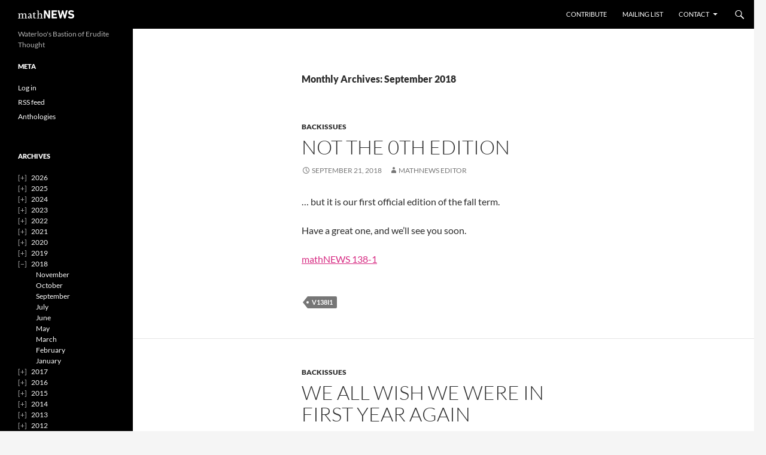

--- FILE ---
content_type: text/html; charset=UTF-8
request_url: https://mathnews.uwaterloo.ca/issue/date/2018/09
body_size: 12823
content:
<!DOCTYPE html>
<html lang="en-US">
<head>
	<meta charset="UTF-8">
	<meta name="viewport" content="width=device-width, initial-scale=1.0">
	<title>September | 2018 | mathNEWS</title>
	<link rel="profile" href="https://gmpg.org/xfn/11">
	<link rel="pingback" href="https://mathnews.uwaterloo.ca/xmlrpc.php">
	<meta name='robots' content='max-image-preview:large' />
<link rel="alternate" type="application/rss+xml" title="mathNEWS &raquo; Feed" href="https://mathnews.uwaterloo.ca/feed" />
<link rel="alternate" type="application/rss+xml" title="mathNEWS &raquo; Comments Feed" href="https://mathnews.uwaterloo.ca/comments/feed" />
		<style id="content-control-block-styles">
			@media (max-width: 640px) {
	.cc-hide-on-mobile {
		display: none !important;
	}
}
@media (min-width: 641px) and (max-width: 920px) {
	.cc-hide-on-tablet {
		display: none !important;
	}
}
@media (min-width: 921px) and (max-width: 1440px) {
	.cc-hide-on-desktop {
		display: none !important;
	}
}		</style>
		<style id='wp-img-auto-sizes-contain-inline-css'>
img:is([sizes=auto i],[sizes^="auto," i]){contain-intrinsic-size:3000px 1500px}
/*# sourceURL=wp-img-auto-sizes-contain-inline-css */
</style>
<style id='wp-block-library-inline-css'>
:root{--wp-block-synced-color:#7a00df;--wp-block-synced-color--rgb:122,0,223;--wp-bound-block-color:var(--wp-block-synced-color);--wp-editor-canvas-background:#ddd;--wp-admin-theme-color:#007cba;--wp-admin-theme-color--rgb:0,124,186;--wp-admin-theme-color-darker-10:#006ba1;--wp-admin-theme-color-darker-10--rgb:0,107,160.5;--wp-admin-theme-color-darker-20:#005a87;--wp-admin-theme-color-darker-20--rgb:0,90,135;--wp-admin-border-width-focus:2px}@media (min-resolution:192dpi){:root{--wp-admin-border-width-focus:1.5px}}.wp-element-button{cursor:pointer}:root .has-very-light-gray-background-color{background-color:#eee}:root .has-very-dark-gray-background-color{background-color:#313131}:root .has-very-light-gray-color{color:#eee}:root .has-very-dark-gray-color{color:#313131}:root .has-vivid-green-cyan-to-vivid-cyan-blue-gradient-background{background:linear-gradient(135deg,#00d084,#0693e3)}:root .has-purple-crush-gradient-background{background:linear-gradient(135deg,#34e2e4,#4721fb 50%,#ab1dfe)}:root .has-hazy-dawn-gradient-background{background:linear-gradient(135deg,#faaca8,#dad0ec)}:root .has-subdued-olive-gradient-background{background:linear-gradient(135deg,#fafae1,#67a671)}:root .has-atomic-cream-gradient-background{background:linear-gradient(135deg,#fdd79a,#004a59)}:root .has-nightshade-gradient-background{background:linear-gradient(135deg,#330968,#31cdcf)}:root .has-midnight-gradient-background{background:linear-gradient(135deg,#020381,#2874fc)}:root{--wp--preset--font-size--normal:16px;--wp--preset--font-size--huge:42px}.has-regular-font-size{font-size:1em}.has-larger-font-size{font-size:2.625em}.has-normal-font-size{font-size:var(--wp--preset--font-size--normal)}.has-huge-font-size{font-size:var(--wp--preset--font-size--huge)}.has-text-align-center{text-align:center}.has-text-align-left{text-align:left}.has-text-align-right{text-align:right}.has-fit-text{white-space:nowrap!important}#end-resizable-editor-section{display:none}.aligncenter{clear:both}.items-justified-left{justify-content:flex-start}.items-justified-center{justify-content:center}.items-justified-right{justify-content:flex-end}.items-justified-space-between{justify-content:space-between}.screen-reader-text{border:0;clip-path:inset(50%);height:1px;margin:-1px;overflow:hidden;padding:0;position:absolute;width:1px;word-wrap:normal!important}.screen-reader-text:focus{background-color:#ddd;clip-path:none;color:#444;display:block;font-size:1em;height:auto;left:5px;line-height:normal;padding:15px 23px 14px;text-decoration:none;top:5px;width:auto;z-index:100000}html :where(.has-border-color){border-style:solid}html :where([style*=border-top-color]){border-top-style:solid}html :where([style*=border-right-color]){border-right-style:solid}html :where([style*=border-bottom-color]){border-bottom-style:solid}html :where([style*=border-left-color]){border-left-style:solid}html :where([style*=border-width]){border-style:solid}html :where([style*=border-top-width]){border-top-style:solid}html :where([style*=border-right-width]){border-right-style:solid}html :where([style*=border-bottom-width]){border-bottom-style:solid}html :where([style*=border-left-width]){border-left-style:solid}html :where(img[class*=wp-image-]){height:auto;max-width:100%}:where(figure){margin:0 0 1em}html :where(.is-position-sticky){--wp-admin--admin-bar--position-offset:var(--wp-admin--admin-bar--height,0px)}@media screen and (max-width:600px){html :where(.is-position-sticky){--wp-admin--admin-bar--position-offset:0px}}

/*# sourceURL=wp-block-library-inline-css */
</style><style id='global-styles-inline-css'>
:root{--wp--preset--aspect-ratio--square: 1;--wp--preset--aspect-ratio--4-3: 4/3;--wp--preset--aspect-ratio--3-4: 3/4;--wp--preset--aspect-ratio--3-2: 3/2;--wp--preset--aspect-ratio--2-3: 2/3;--wp--preset--aspect-ratio--16-9: 16/9;--wp--preset--aspect-ratio--9-16: 9/16;--wp--preset--color--black: #000;--wp--preset--color--cyan-bluish-gray: #abb8c3;--wp--preset--color--white: #fff;--wp--preset--color--pale-pink: #f78da7;--wp--preset--color--vivid-red: #cf2e2e;--wp--preset--color--luminous-vivid-orange: #ff6900;--wp--preset--color--luminous-vivid-amber: #fcb900;--wp--preset--color--light-green-cyan: #7bdcb5;--wp--preset--color--vivid-green-cyan: #00d084;--wp--preset--color--pale-cyan-blue: #8ed1fc;--wp--preset--color--vivid-cyan-blue: #0693e3;--wp--preset--color--vivid-purple: #9b51e0;--wp--preset--color--green: #24890d;--wp--preset--color--dark-gray: #2b2b2b;--wp--preset--color--medium-gray: #767676;--wp--preset--color--light-gray: #f5f5f5;--wp--preset--gradient--vivid-cyan-blue-to-vivid-purple: linear-gradient(135deg,rgb(6,147,227) 0%,rgb(155,81,224) 100%);--wp--preset--gradient--light-green-cyan-to-vivid-green-cyan: linear-gradient(135deg,rgb(122,220,180) 0%,rgb(0,208,130) 100%);--wp--preset--gradient--luminous-vivid-amber-to-luminous-vivid-orange: linear-gradient(135deg,rgb(252,185,0) 0%,rgb(255,105,0) 100%);--wp--preset--gradient--luminous-vivid-orange-to-vivid-red: linear-gradient(135deg,rgb(255,105,0) 0%,rgb(207,46,46) 100%);--wp--preset--gradient--very-light-gray-to-cyan-bluish-gray: linear-gradient(135deg,rgb(238,238,238) 0%,rgb(169,184,195) 100%);--wp--preset--gradient--cool-to-warm-spectrum: linear-gradient(135deg,rgb(74,234,220) 0%,rgb(151,120,209) 20%,rgb(207,42,186) 40%,rgb(238,44,130) 60%,rgb(251,105,98) 80%,rgb(254,248,76) 100%);--wp--preset--gradient--blush-light-purple: linear-gradient(135deg,rgb(255,206,236) 0%,rgb(152,150,240) 100%);--wp--preset--gradient--blush-bordeaux: linear-gradient(135deg,rgb(254,205,165) 0%,rgb(254,45,45) 50%,rgb(107,0,62) 100%);--wp--preset--gradient--luminous-dusk: linear-gradient(135deg,rgb(255,203,112) 0%,rgb(199,81,192) 50%,rgb(65,88,208) 100%);--wp--preset--gradient--pale-ocean: linear-gradient(135deg,rgb(255,245,203) 0%,rgb(182,227,212) 50%,rgb(51,167,181) 100%);--wp--preset--gradient--electric-grass: linear-gradient(135deg,rgb(202,248,128) 0%,rgb(113,206,126) 100%);--wp--preset--gradient--midnight: linear-gradient(135deg,rgb(2,3,129) 0%,rgb(40,116,252) 100%);--wp--preset--font-size--small: 13px;--wp--preset--font-size--medium: 20px;--wp--preset--font-size--large: 36px;--wp--preset--font-size--x-large: 42px;--wp--preset--spacing--20: 0.44rem;--wp--preset--spacing--30: 0.67rem;--wp--preset--spacing--40: 1rem;--wp--preset--spacing--50: 1.5rem;--wp--preset--spacing--60: 2.25rem;--wp--preset--spacing--70: 3.38rem;--wp--preset--spacing--80: 5.06rem;--wp--preset--shadow--natural: 6px 6px 9px rgba(0, 0, 0, 0.2);--wp--preset--shadow--deep: 12px 12px 50px rgba(0, 0, 0, 0.4);--wp--preset--shadow--sharp: 6px 6px 0px rgba(0, 0, 0, 0.2);--wp--preset--shadow--outlined: 6px 6px 0px -3px rgb(255, 255, 255), 6px 6px rgb(0, 0, 0);--wp--preset--shadow--crisp: 6px 6px 0px rgb(0, 0, 0);}:where(.is-layout-flex){gap: 0.5em;}:where(.is-layout-grid){gap: 0.5em;}body .is-layout-flex{display: flex;}.is-layout-flex{flex-wrap: wrap;align-items: center;}.is-layout-flex > :is(*, div){margin: 0;}body .is-layout-grid{display: grid;}.is-layout-grid > :is(*, div){margin: 0;}:where(.wp-block-columns.is-layout-flex){gap: 2em;}:where(.wp-block-columns.is-layout-grid){gap: 2em;}:where(.wp-block-post-template.is-layout-flex){gap: 1.25em;}:where(.wp-block-post-template.is-layout-grid){gap: 1.25em;}.has-black-color{color: var(--wp--preset--color--black) !important;}.has-cyan-bluish-gray-color{color: var(--wp--preset--color--cyan-bluish-gray) !important;}.has-white-color{color: var(--wp--preset--color--white) !important;}.has-pale-pink-color{color: var(--wp--preset--color--pale-pink) !important;}.has-vivid-red-color{color: var(--wp--preset--color--vivid-red) !important;}.has-luminous-vivid-orange-color{color: var(--wp--preset--color--luminous-vivid-orange) !important;}.has-luminous-vivid-amber-color{color: var(--wp--preset--color--luminous-vivid-amber) !important;}.has-light-green-cyan-color{color: var(--wp--preset--color--light-green-cyan) !important;}.has-vivid-green-cyan-color{color: var(--wp--preset--color--vivid-green-cyan) !important;}.has-pale-cyan-blue-color{color: var(--wp--preset--color--pale-cyan-blue) !important;}.has-vivid-cyan-blue-color{color: var(--wp--preset--color--vivid-cyan-blue) !important;}.has-vivid-purple-color{color: var(--wp--preset--color--vivid-purple) !important;}.has-black-background-color{background-color: var(--wp--preset--color--black) !important;}.has-cyan-bluish-gray-background-color{background-color: var(--wp--preset--color--cyan-bluish-gray) !important;}.has-white-background-color{background-color: var(--wp--preset--color--white) !important;}.has-pale-pink-background-color{background-color: var(--wp--preset--color--pale-pink) !important;}.has-vivid-red-background-color{background-color: var(--wp--preset--color--vivid-red) !important;}.has-luminous-vivid-orange-background-color{background-color: var(--wp--preset--color--luminous-vivid-orange) !important;}.has-luminous-vivid-amber-background-color{background-color: var(--wp--preset--color--luminous-vivid-amber) !important;}.has-light-green-cyan-background-color{background-color: var(--wp--preset--color--light-green-cyan) !important;}.has-vivid-green-cyan-background-color{background-color: var(--wp--preset--color--vivid-green-cyan) !important;}.has-pale-cyan-blue-background-color{background-color: var(--wp--preset--color--pale-cyan-blue) !important;}.has-vivid-cyan-blue-background-color{background-color: var(--wp--preset--color--vivid-cyan-blue) !important;}.has-vivid-purple-background-color{background-color: var(--wp--preset--color--vivid-purple) !important;}.has-black-border-color{border-color: var(--wp--preset--color--black) !important;}.has-cyan-bluish-gray-border-color{border-color: var(--wp--preset--color--cyan-bluish-gray) !important;}.has-white-border-color{border-color: var(--wp--preset--color--white) !important;}.has-pale-pink-border-color{border-color: var(--wp--preset--color--pale-pink) !important;}.has-vivid-red-border-color{border-color: var(--wp--preset--color--vivid-red) !important;}.has-luminous-vivid-orange-border-color{border-color: var(--wp--preset--color--luminous-vivid-orange) !important;}.has-luminous-vivid-amber-border-color{border-color: var(--wp--preset--color--luminous-vivid-amber) !important;}.has-light-green-cyan-border-color{border-color: var(--wp--preset--color--light-green-cyan) !important;}.has-vivid-green-cyan-border-color{border-color: var(--wp--preset--color--vivid-green-cyan) !important;}.has-pale-cyan-blue-border-color{border-color: var(--wp--preset--color--pale-cyan-blue) !important;}.has-vivid-cyan-blue-border-color{border-color: var(--wp--preset--color--vivid-cyan-blue) !important;}.has-vivid-purple-border-color{border-color: var(--wp--preset--color--vivid-purple) !important;}.has-vivid-cyan-blue-to-vivid-purple-gradient-background{background: var(--wp--preset--gradient--vivid-cyan-blue-to-vivid-purple) !important;}.has-light-green-cyan-to-vivid-green-cyan-gradient-background{background: var(--wp--preset--gradient--light-green-cyan-to-vivid-green-cyan) !important;}.has-luminous-vivid-amber-to-luminous-vivid-orange-gradient-background{background: var(--wp--preset--gradient--luminous-vivid-amber-to-luminous-vivid-orange) !important;}.has-luminous-vivid-orange-to-vivid-red-gradient-background{background: var(--wp--preset--gradient--luminous-vivid-orange-to-vivid-red) !important;}.has-very-light-gray-to-cyan-bluish-gray-gradient-background{background: var(--wp--preset--gradient--very-light-gray-to-cyan-bluish-gray) !important;}.has-cool-to-warm-spectrum-gradient-background{background: var(--wp--preset--gradient--cool-to-warm-spectrum) !important;}.has-blush-light-purple-gradient-background{background: var(--wp--preset--gradient--blush-light-purple) !important;}.has-blush-bordeaux-gradient-background{background: var(--wp--preset--gradient--blush-bordeaux) !important;}.has-luminous-dusk-gradient-background{background: var(--wp--preset--gradient--luminous-dusk) !important;}.has-pale-ocean-gradient-background{background: var(--wp--preset--gradient--pale-ocean) !important;}.has-electric-grass-gradient-background{background: var(--wp--preset--gradient--electric-grass) !important;}.has-midnight-gradient-background{background: var(--wp--preset--gradient--midnight) !important;}.has-small-font-size{font-size: var(--wp--preset--font-size--small) !important;}.has-medium-font-size{font-size: var(--wp--preset--font-size--medium) !important;}.has-large-font-size{font-size: var(--wp--preset--font-size--large) !important;}.has-x-large-font-size{font-size: var(--wp--preset--font-size--x-large) !important;}
/*# sourceURL=global-styles-inline-css */
</style>

<style id='classic-theme-styles-inline-css'>
/*! This file is auto-generated */
.wp-block-button__link{color:#fff;background-color:#32373c;border-radius:9999px;box-shadow:none;text-decoration:none;padding:calc(.667em + 2px) calc(1.333em + 2px);font-size:1.125em}.wp-block-file__button{background:#32373c;color:#fff;text-decoration:none}
/*# sourceURL=/wp-includes/css/classic-themes.min.css */
</style>
<link rel='stylesheet' id='content-control-block-styles-css' href='https://mathnews.uwaterloo.ca/wp-content/plugins/content-control/dist/style-block-editor.css?ver=2.6.5' media='all' />
<link rel='stylesheet' id='collapsed-archives-style-css' href='https://mathnews.uwaterloo.ca/wp-content/plugins/collapsed-archives/style.css?ver=6.9' media='all' />
<link rel='stylesheet' id='mathnews-core-css' href='https://mathnews.uwaterloo.ca/wp-content/plugins/mathnews-core/public/css/mathnews-core-public.css?ver=1.4.0-alpha13' media='all' />
<link rel='stylesheet' id='twentyfourteen-lato-css' href='https://mathnews.uwaterloo.ca/wp-content/themes/twentyfourteen/fonts/font-lato.css?ver=20230328' media='all' />
<link rel='stylesheet' id='genericons-css' href='https://mathnews.uwaterloo.ca/wp-content/themes/twentyfourteen/genericons/genericons.css?ver=20251101' media='all' />
<link rel='stylesheet' id='twentyfourteen-style-css' href='https://mathnews.uwaterloo.ca/wp-content/themes/twentyfourteen/style.css?ver=20251202' media='all' />
<link rel='stylesheet' id='twentyfourteen-block-style-css' href='https://mathnews.uwaterloo.ca/wp-content/themes/twentyfourteen/css/blocks.css?ver=20250715' media='all' />
<script src="https://mathnews.uwaterloo.ca/wp-includes/js/jquery/jquery.min.js?ver=3.7.1" id="jquery-core-js"></script>
<script src="https://mathnews.uwaterloo.ca/wp-includes/js/jquery/jquery-migrate.min.js?ver=3.4.1" id="jquery-migrate-js"></script>
<script src="https://mathnews.uwaterloo.ca/wp-content/themes/twentyfourteen/js/functions.js?ver=20250729" id="twentyfourteen-script-js" defer data-wp-strategy="defer"></script>
<link rel="https://api.w.org/" href="https://mathnews.uwaterloo.ca/wp-json/" /><link rel="EditURI" type="application/rsd+xml" title="RSD" href="https://mathnews.uwaterloo.ca/xmlrpc.php?rsd" />
<meta name="generator" content="WordPress 6.9" />
<link rel="icon" href="https://mathnews.uwaterloo.ca/wp-content/uploads/2024/08/cropped-logo512-32x32.png" sizes="32x32" />
<link rel="icon" href="https://mathnews.uwaterloo.ca/wp-content/uploads/2024/08/cropped-logo512-192x192.png" sizes="192x192" />
<link rel="apple-touch-icon" href="https://mathnews.uwaterloo.ca/wp-content/uploads/2024/08/cropped-logo512-180x180.png" />
<meta name="msapplication-TileImage" content="https://mathnews.uwaterloo.ca/wp-content/uploads/2024/08/cropped-logo512-270x270.png" />
		<style id="wp-custom-css">
			/**
 * mathNEWS additional CSS
 * 
 * v1.2.0
 */

/* Change colours */
:root {
	--pink-100: #ffebf3;
	--pink-150: #ffc2de;
	--pink-200: #ff99cb;
	--pink-300: #ff69b4;
	--pink-400: #ee4499;
	--pink-500: #d72c83;
	--pink-600: #b81c6d;
	--pink-700: #8e1155;
	--pink-800: #5d0938;
	--pink-900: #290319;
	
	/* Use for text colour */
	--text: #121214;
	/* Use for mathNEWS branding and accents on dark */
  --mathnews-accent: var(--pink-300);
	/* Use for accents on light */
	--mathnews-accent-accessible: var(--pink-500);
	/* Use for secondary accents */
  --mathnews-accent-secondary: var(--pink-150);
	/* Use to contrast against primary accent and mathNEWS branding */
  --mathnews-accent-contrast: var(--text);
	/* Use to contrast against secondary accents */
  --mathnews-accent-contrast-secondary: #333;
}

::selection {
  background: var(--mathnews-accent-accessible);
  color: #fff;
}

/* Links */

a,
.page-links a:hover,
.post-navigation a:hover,
.image-navigation a:hover,
.content-sidebar .widget a,
.cat-links a:hover,
.site-title a:hover,
.entry-title a:hover,
.entry-meta a:hover {
  color: var(--mathnews-accent-accessible);
}

a:active,
a:hover {
	/* Underline already removed, don't need colour change */
	color: var(--mathnews-accent-accessible);
}

.site-navigation a:hover,
.entry-content .edit-link a:hover,
.comment-author a:hover,
.comment-list .pingback a:hover,
.comment-list .trackback a:hover,
.comment-metadata a:hover,
.comment-reply-title small a:hover,
.widget a:hover,
.widget-title a:hover,
.widget_twentyfourteen_ephemera .entry-meta a:hover,
.content-sidebar .widget a:hover,
.content-sidebar .widget .widget-title a:hover,
.content-sidebar .widget_twentyfourteen_ephemera .entry-meta a:hover,
.site-info a:hover,
.featured-content a:hover {
  color: var(--mathnews-accent-secondary);
}

.site-navigation .current_page_item > a,
.site-navigation .current_page_ancestor > a,
.site-navigation .current-menu-item > a,
.site-navigation .current-menu-ancestor > a {
  color: var(--mathnews-accent);
}

/* Buttons */

button,
.button,
input[type="button"],
input[type="reset"],
input[type="submit"],
.search-toggle,
.hentry .mejs-controls .mejs-time-rail .mejs-time-current,
.widget button,
.widget .button,
.widget input[type="button"],
.widget input[type="reset"],
.widget input[type="submit"],
.widget_calendar tbody a,
.content-sidebar .widget input[type="button"],
.content-sidebar .widget input[type="reset"],
.content-sidebar .widget input[type="submit"],
.slider-control-paging .slider-active:before,
.slider-control-paging .slider-active:hover:before,
.slider-direction-nav a:hover {
  background-color: var(--mathnews-accent-accessible);
	color: #fff;
}

button:hover,
button:focus,
.button:hover,
.button:focus,
input[type="button"]:hover,
input[type="button"]:focus,
input[type="reset"]:hover,
input[type="reset"]:focus,
input[type="submit"]:hover,
input[type="submit"]:focus,
.widget input[type="button"]:hover,
.widget input[type="button"]:focus,
.widget input[type="reset"]:hover,
.widget input[type="reset"]:focus,
.widget input[type="submit"]:hover,
.widget input[type="submit"]:focus,
.widget_calendar tbody a:hover,
.content-sidebar .widget input[type="button"]:hover,
.content-sidebar .widget input[type="button"]:focus,
.content-sidebar .widget input[type="reset"]:hover,
.content-sidebar .widget input[type="reset"]:focus,
.content-sidebar .widget input[type="submit"]:hover,
.content-sidebar .widget input[type="submit"]:focus,
.slider-control-paging a:hover:before {
  background-color: var(--pink-600);
}

button:active,
.button:active,
input[type="button"]:active,
input[type="reset"]:active,
input[type="submit"]:active,
.widget input[type="button"]:active,
.widget input[type="reset"]:active,
.widget input[type="submit"]:active,
.content-sidebar .widget input[type="button"]:active,
.content-sidebar .widget input[type="reset"]:active,
.content-sidebar .widget input[type="submit"]:active {
  background-color: var(--pink-700);
}

/* Menubar */

.site-title a {
	background: url('[data-uri]') 0/200% 100% no-repeat;
	color: transparent !important;
}

.site-title a:hover {
	background-position: 100%;
}

.menu-toggle:active,
.menu-toggle:focus,
.menu-toggle:hover {
	background-color: var(--mathnews-accent);
	color: var(--mathnews-accent-contrast);
}
.menu-toggle::before {
	color: inherit;
}

.search-toggle {
	background-color: transparent;
}
.search-toggle::before {
	color: inherit;
}
.search-toggle:hover,
.search-toggle.active,
.search-box {
	background-color: var(--mathnews-accent);
	color: var(--mathnews-accent-contrast);
}

.search-box .search-field {
	background-color: var(--mathnews-accent);
	color: var(--mathnews-accent-contrast);
	font-size: 20px;
	padding: 0;
	width: 100%;
}
.search-box .search-field::placeholder {
	color: var(--pink-700);
}
/* Invert selection colours for accessibility */
.search-box .search-field::selection {
	background-color: #fff;
	color: var(--mathnews-accent-accessible);
}

.paging-navigation .page-numbers.current {
  border-top-color: var(--mathnews-accent);
}
.paging-navigation a:hover {
  border-top-color: var(--mathnews-accent-secondary);
}

.site-navigation.toggled-on .menu-toggle {
	background-color: var(--mathnews-accent);
	color: var(--mathnews-accent-contrast);
}
.site-navigation.toggled-on .menu-toggle::before {
	content: "\f406";
	color: inherit;
}

.primary-navigation ul ul,
.primary-navigation li:hover > a,
.primary-navigation li.focus > a {
	color: var(--mathnews-accent);
}

@media screen and (min-width: 783px) {
  .primary-navigation ul ul,
  .primary-navigation li:hover > a,
  .primary-navigation li.focus > a {
    background-color: var(--mathnews-accent);
		color: var(--mathnews-accent-contrast);
  }
  .primary-navigation ul ul a:hover,
  .primary-navigation ul ul li.focus > a {
    background-color: var(--mathnews-accent-secondary);
		color: var(--mathnews-accent-secondary-contrast);
  }
}
@media screen and (min-width: 1008px) {
  .secondary-navigation ul ul,
  .secondary-navigation li:hover > a,
  .secondary-navigation li.focus > a {
    background-color: var(--mathnews-accent);
		color: var(--mathnews-accent-contrast);
  }
  .secondary-navigation ul ul a:hover,
  .secondary-navigation ul ul li.focus > a {
    background-color: var(--mathnews-accent-secondary);
		color: var(--mathnews-accent-secondary-contrast);
  }
}

/* Entries */

.entry-meta .tag-links a:hover {
	background-color: var(--mathnews-accent-secondary);
	color: var(--mathnews-accent-secondary-contrast);
}
.entry-meta .tag-links a:hover:before {
  border-right-color: var(--mathnews-accent-secondary);
}

.page-links a:hover {
  border-color: var(--mathnews-accent-secondary);
}

/* This is to make the email signup form not ugly */
#post-21214 input {
	width: 100%;
	margin-bottom: 1em;
}

#post-21214 input[type="checkbox"] {
	width: auto;
}

#post-21214 input[type="checkbox"]:focus {
	box-shadow: 0px 0px 0px 1px rgba(0,0,0,0.3);
}

/* Disable hyphenation */
.entry-content,
.entry-summary,
.page-content {
	-webkit-hyphens: none;
	-moz-hyphens:    none;
	-ms-hyphens:     none;
	hyphens:         none;
}		</style>
		</head>

<body class="archive date wp-embed-responsive wp-theme-twentyfourteen group-blog masthead-fixed list-view full-width">
<a class="screen-reader-text skip-link" href="#content">
	Skip to content</a>
<div id="page" class="hfeed site">
		
	<header id="masthead" class="site-header">
		<div class="header-main">
							<h1 class="site-title"><a href="https://mathnews.uwaterloo.ca/" rel="home" >mathNEWS</a></h1>
			
			<div class="search-toggle">
				<a href="#search-container" class="screen-reader-text" aria-expanded="false" aria-controls="search-container">
					Search				</a>
			</div>

			<nav id="primary-navigation" class="site-navigation primary-navigation">
				<button class="menu-toggle">Primary Menu</button>
				<div class="menu-pages-container"><ul id="primary-menu" class="nav-menu"><li id="menu-item-31954" class="menu-item menu-item-type-post_type menu-item-object-page menu-item-31954"><a href="https://mathnews.uwaterloo.ca/contribute">Contribute</a></li>
<li id="menu-item-31955" class="menu-item menu-item-type-post_type menu-item-object-page menu-item-31955"><a href="https://mathnews.uwaterloo.ca/mailing-list">Mailing List</a></li>
<li id="menu-item-31957" class="menu-item menu-item-type-post_type menu-item-object-page menu-item-has-children menu-item-31957"><a href="https://mathnews.uwaterloo.ca/contact">Contact</a>
<ul class="sub-menu">
	<li id="menu-item-31956" class="menu-item menu-item-type-post_type menu-item-object-page menu-item-31956"><a href="https://mathnews.uwaterloo.ca/legal-stuff">Legal Stuff</a></li>
	<li id="menu-item-51529" class="menu-item menu-item-type-post_type menu-item-object-page menu-item-51529"><a href="https://mathnews.uwaterloo.ca/media-kit">Media kit</a></li>
</ul>
</li>
</ul></div>			</nav>
		</div>

		<div id="search-container" class="search-box-wrapper hide">
			<div class="search-box">
				<form role="search" method="get" class="search-form" action="https://mathnews.uwaterloo.ca/">
				<label>
					<span class="screen-reader-text">Search for:</span>
					<input type="search" class="search-field" placeholder="Search &hellip;" value="" name="s" />
				</label>
				<input type="submit" class="search-submit" value="Search" />
			</form>			</div>
		</div>
	</header><!-- #masthead -->

	<div id="main" class="site-main">

	<section id="primary" class="content-area">
		<div id="content" class="site-content" role="main">

			
			<header class="page-header">
				<h1 class="page-title">
					Monthly Archives: September 2018				</h1>
			</header><!-- .page-header -->

				
<article id="post-11375" class="post-11375 post type-post status-publish format-standard hentry category-backissues tag-v138i1">
	
	<header class="entry-header">
				<div class="entry-meta">
			<span class="cat-links"><a href="https://mathnews.uwaterloo.ca/issue/category/backissues" rel="category tag">backissues</a></span>
		</div>
			<h1 class="entry-title"><a href="https://mathnews.uwaterloo.ca/issue/not-the-0th-edition-11375" rel="bookmark">Not the 0th edition</a></h1>
		<div class="entry-meta">
			<span class="entry-date"><a href="https://mathnews.uwaterloo.ca/issue/not-the-0th-edition-11375" rel="bookmark"><time class="entry-date" datetime="2018-09-21T14:43:33-04:00">September 21, 2018</time></a></span> <span class="byline"><span class="author vcard"><a class="url fn n" href="https://mathnews.uwaterloo.ca/issue/author/mathnews" rel="author">mathNEWS Editor</a></span></span>		</div><!-- .entry-meta -->
	</header><!-- .entry-header -->

		<div class="entry-content">
		<p>&#8230; but it is our first official edition of the fall term.</p>
<p>Have a great one, and we&#8217;ll see you soon.</p>
<p><a href="http://mathnews.uwaterloo.ca/wp-content/uploads/2018/09/mathNEWS-138-1.pdf">mathNEWS 138-1</a></p>
	</div><!-- .entry-content -->
	
	<footer class="entry-meta"><span class="tag-links"><a href="https://mathnews.uwaterloo.ca/i/v138i1" rel="tag">v138i1</a></span></footer></article><!-- #post-11375 -->

<article id="post-11365" class="post-11365 post type-post status-publish format-standard hentry category-backissues tag-v138i0">
	
	<header class="entry-header">
				<div class="entry-meta">
			<span class="cat-links"><a href="https://mathnews.uwaterloo.ca/issue/category/backissues" rel="category tag">backissues</a></span>
		</div>
			<h1 class="entry-title"><a href="https://mathnews.uwaterloo.ca/issue/we-all-wish-we-were-in-first-year-again-11365" rel="bookmark">We all wish we were in first year again</a></h1>
		<div class="entry-meta">
			<span class="entry-date"><a href="https://mathnews.uwaterloo.ca/issue/we-all-wish-we-were-in-first-year-again-11365" rel="bookmark"><time class="entry-date" datetime="2018-09-19T16:23:28-04:00">September 19, 2018</time></a></span> <span class="byline"><span class="author vcard"><a class="url fn n" href="https://mathnews.uwaterloo.ca/issue/author/mathnews" rel="author">mathNEWS Editor</a></span></span>		</div><!-- .entry-meta -->
	</header><!-- .entry-header -->

		<div class="entry-content">
		<p>It&#8217;s a new term, and after seeing all the wee little young&#8217;uns wandering around campus, I guess some of us can&#8217;t help but feel a little nostalgic.</p>
<p>What I mean by this is that several people have <em>demanded</em> to see the orientation issue we made this year, i.e. the issue that&#8217;s basically just information for first years that everyone else already knows. But the people have spoken so, uh, here you go I guess.</p>
<p><a href="http://mathnews.uwaterloo.ca/wp-content/uploads/2018/09/mathNEWS-138-0.pdf">mathNEWS 138-0</a></p>
	</div><!-- .entry-content -->
	
	<footer class="entry-meta"><span class="tag-links"><a href="https://mathnews.uwaterloo.ca/i/v138i0" rel="tag">v138i0</a></span></footer></article><!-- #post-11365 -->
		</div><!-- #content -->
	</section><!-- #primary -->

<div id="secondary">
		<h2 class="site-description">Waterloo&#039;s Bastion of Erudite Thought</h2>
	
	
		<div id="primary-sidebar" class="primary-sidebar widget-area" role="complementary">
		<aside id="nav_menu-3" class="widget widget_nav_menu"><h1 class="widget-title">Meta</h1><nav class="menu-meta-container" aria-label="Meta"><ul id="menu-meta" class="menu"><li id="menu-item-20018" class="menu-item menu-item-type-custom menu-item-object-custom menu-item-20018"><a href="/wp-login.php">Log in</a></li>
<li id="menu-item-23298" class="menu-item menu-item-type-custom menu-item-object-custom menu-item-23298"><a href="https://mathnews.uwaterloo.ca/?feed=rss2">RSS feed</a></li>
<li id="menu-item-46589" class="menu-item menu-item-type-post_type menu-item-object-page menu-item-46589"><a href="https://mathnews.uwaterloo.ca/anthologies">Anthologies</a></li>
</ul></nav></aside><aside id="collapsed_archives_widget-3" class="widget widget_collapsed_archives_widget"><h1 class="widget-title">Archives</h1><div class="collapsed-archives"><ul><li><input type="checkbox" id="archive-year-2026"><label for="archive-year-2026"></label>	<a href='https://mathnews.uwaterloo.ca/issue/date/2026'>2026</a>
<ul class="year">	<li><a href='https://mathnews.uwaterloo.ca/issue/date/2026/01'>January</a></li>
</ul></li><li><input type="checkbox" id="archive-year-2025"><label for="archive-year-2025"></label>	<a href='https://mathnews.uwaterloo.ca/issue/date/2025'>2025</a>
<ul class="year">	<li><a href='https://mathnews.uwaterloo.ca/issue/date/2025/11'>November</a></li>
	<li><a href='https://mathnews.uwaterloo.ca/issue/date/2025/10'>October</a></li>
	<li><a href='https://mathnews.uwaterloo.ca/issue/date/2025/09'>September</a></li>
	<li><a href='https://mathnews.uwaterloo.ca/issue/date/2025/08'>August</a></li>
	<li><a href='https://mathnews.uwaterloo.ca/issue/date/2025/07'>July</a></li>
	<li><a href='https://mathnews.uwaterloo.ca/issue/date/2025/06'>June</a></li>
	<li><a href='https://mathnews.uwaterloo.ca/issue/date/2025/05'>May</a></li>
	<li><a href='https://mathnews.uwaterloo.ca/issue/date/2025/04'>April</a></li>
	<li><a href='https://mathnews.uwaterloo.ca/issue/date/2025/03'>March</a></li>
	<li><a href='https://mathnews.uwaterloo.ca/issue/date/2025/02'>February</a></li>
	<li><a href='https://mathnews.uwaterloo.ca/issue/date/2025/01'>January</a></li>
</ul></li><li><input type="checkbox" id="archive-year-2024"><label for="archive-year-2024"></label>	<a href='https://mathnews.uwaterloo.ca/issue/date/2024'>2024</a>
<ul class="year">	<li><a href='https://mathnews.uwaterloo.ca/issue/date/2024/11'>November</a></li>
	<li><a href='https://mathnews.uwaterloo.ca/issue/date/2024/10'>October</a></li>
	<li><a href='https://mathnews.uwaterloo.ca/issue/date/2024/09'>September</a></li>
	<li><a href='https://mathnews.uwaterloo.ca/issue/date/2024/07'>July</a></li>
	<li><a href='https://mathnews.uwaterloo.ca/issue/date/2024/06'>June</a></li>
	<li><a href='https://mathnews.uwaterloo.ca/issue/date/2024/05'>May</a></li>
	<li><a href='https://mathnews.uwaterloo.ca/issue/date/2024/04'>April</a></li>
	<li><a href='https://mathnews.uwaterloo.ca/issue/date/2024/03'>March</a></li>
	<li><a href='https://mathnews.uwaterloo.ca/issue/date/2024/02'>February</a></li>
	<li><a href='https://mathnews.uwaterloo.ca/issue/date/2024/01'>January</a></li>
</ul></li><li><input type="checkbox" id="archive-year-2023"><label for="archive-year-2023"></label>	<a href='https://mathnews.uwaterloo.ca/issue/date/2023'>2023</a>
<ul class="year">	<li><a href='https://mathnews.uwaterloo.ca/issue/date/2023/12'>December</a></li>
	<li><a href='https://mathnews.uwaterloo.ca/issue/date/2023/11'>November</a></li>
	<li><a href='https://mathnews.uwaterloo.ca/issue/date/2023/10'>October</a></li>
	<li><a href='https://mathnews.uwaterloo.ca/issue/date/2023/09'>September</a></li>
	<li><a href='https://mathnews.uwaterloo.ca/issue/date/2023/08'>August</a></li>
	<li><a href='https://mathnews.uwaterloo.ca/issue/date/2023/07'>July</a></li>
	<li><a href='https://mathnews.uwaterloo.ca/issue/date/2023/06'>June</a></li>
	<li><a href='https://mathnews.uwaterloo.ca/issue/date/2023/05'>May</a></li>
	<li><a href='https://mathnews.uwaterloo.ca/issue/date/2023/04'>April</a></li>
	<li><a href='https://mathnews.uwaterloo.ca/issue/date/2023/03'>March</a></li>
	<li><a href='https://mathnews.uwaterloo.ca/issue/date/2023/02'>February</a></li>
	<li><a href='https://mathnews.uwaterloo.ca/issue/date/2023/01'>January</a></li>
</ul></li><li><input type="checkbox" id="archive-year-2022"><label for="archive-year-2022"></label>	<a href='https://mathnews.uwaterloo.ca/issue/date/2022'>2022</a>
<ul class="year">	<li><a href='https://mathnews.uwaterloo.ca/issue/date/2022/12'>December</a></li>
	<li><a href='https://mathnews.uwaterloo.ca/issue/date/2022/11'>November</a></li>
	<li><a href='https://mathnews.uwaterloo.ca/issue/date/2022/10'>October</a></li>
	<li><a href='https://mathnews.uwaterloo.ca/issue/date/2022/09'>September</a></li>
	<li><a href='https://mathnews.uwaterloo.ca/issue/date/2022/07'>July</a></li>
	<li><a href='https://mathnews.uwaterloo.ca/issue/date/2022/06'>June</a></li>
	<li><a href='https://mathnews.uwaterloo.ca/issue/date/2022/05'>May</a></li>
	<li><a href='https://mathnews.uwaterloo.ca/issue/date/2022/04'>April</a></li>
	<li><a href='https://mathnews.uwaterloo.ca/issue/date/2022/03'>March</a></li>
	<li><a href='https://mathnews.uwaterloo.ca/issue/date/2022/02'>February</a></li>
	<li><a href='https://mathnews.uwaterloo.ca/issue/date/2022/01'>January</a></li>
</ul></li><li><input type="checkbox" id="archive-year-2021"><label for="archive-year-2021"></label>	<a href='https://mathnews.uwaterloo.ca/issue/date/2021'>2021</a>
<ul class="year">	<li><a href='https://mathnews.uwaterloo.ca/issue/date/2021/12'>December</a></li>
	<li><a href='https://mathnews.uwaterloo.ca/issue/date/2021/11'>November</a></li>
	<li><a href='https://mathnews.uwaterloo.ca/issue/date/2021/10'>October</a></li>
	<li><a href='https://mathnews.uwaterloo.ca/issue/date/2021/09'>September</a></li>
	<li><a href='https://mathnews.uwaterloo.ca/issue/date/2021/07'>July</a></li>
	<li><a href='https://mathnews.uwaterloo.ca/issue/date/2021/06'>June</a></li>
	<li><a href='https://mathnews.uwaterloo.ca/issue/date/2021/05'>May</a></li>
	<li><a href='https://mathnews.uwaterloo.ca/issue/date/2021/04'>April</a></li>
	<li><a href='https://mathnews.uwaterloo.ca/issue/date/2021/03'>March</a></li>
	<li><a href='https://mathnews.uwaterloo.ca/issue/date/2021/02'>February</a></li>
	<li><a href='https://mathnews.uwaterloo.ca/issue/date/2021/01'>January</a></li>
</ul></li><li><input type="checkbox" id="archive-year-2020"><label for="archive-year-2020"></label>	<a href='https://mathnews.uwaterloo.ca/issue/date/2020'>2020</a>
<ul class="year">	<li><a href='https://mathnews.uwaterloo.ca/issue/date/2020/12'>December</a></li>
	<li><a href='https://mathnews.uwaterloo.ca/issue/date/2020/11'>November</a></li>
	<li><a href='https://mathnews.uwaterloo.ca/issue/date/2020/10'>October</a></li>
	<li><a href='https://mathnews.uwaterloo.ca/issue/date/2020/09'>September</a></li>
	<li><a href='https://mathnews.uwaterloo.ca/issue/date/2020/08'>August</a></li>
	<li><a href='https://mathnews.uwaterloo.ca/issue/date/2020/07'>July</a></li>
	<li><a href='https://mathnews.uwaterloo.ca/issue/date/2020/06'>June</a></li>
	<li><a href='https://mathnews.uwaterloo.ca/issue/date/2020/05'>May</a></li>
	<li><a href='https://mathnews.uwaterloo.ca/issue/date/2020/03'>March</a></li>
	<li><a href='https://mathnews.uwaterloo.ca/issue/date/2020/02'>February</a></li>
	<li><a href='https://mathnews.uwaterloo.ca/issue/date/2020/01'>January</a></li>
</ul></li><li><input type="checkbox" id="archive-year-2019"><label for="archive-year-2019"></label>	<a href='https://mathnews.uwaterloo.ca/issue/date/2019'>2019</a>
<ul class="year">	<li><a href='https://mathnews.uwaterloo.ca/issue/date/2019/12'>December</a></li>
	<li><a href='https://mathnews.uwaterloo.ca/issue/date/2019/11'>November</a></li>
	<li><a href='https://mathnews.uwaterloo.ca/issue/date/2019/10'>October</a></li>
	<li><a href='https://mathnews.uwaterloo.ca/issue/date/2019/09'>September</a></li>
	<li><a href='https://mathnews.uwaterloo.ca/issue/date/2019/07'>July</a></li>
	<li><a href='https://mathnews.uwaterloo.ca/issue/date/2019/06'>June</a></li>
	<li><a href='https://mathnews.uwaterloo.ca/issue/date/2019/05'>May</a></li>
	<li><a href='https://mathnews.uwaterloo.ca/issue/date/2019/04'>April</a></li>
	<li><a href='https://mathnews.uwaterloo.ca/issue/date/2019/03'>March</a></li>
	<li><a href='https://mathnews.uwaterloo.ca/issue/date/2019/02'>February</a></li>
	<li><a href='https://mathnews.uwaterloo.ca/issue/date/2019/01'>January</a></li>
</ul></li><li><input type="checkbox" id="archive-year-2018" checked><label for="archive-year-2018"></label>	<a href='https://mathnews.uwaterloo.ca/issue/date/2018'>2018</a>
<ul class="year">	<li><a href='https://mathnews.uwaterloo.ca/issue/date/2018/11'>November</a></li>
	<li><a href='https://mathnews.uwaterloo.ca/issue/date/2018/10'>October</a></li>
	<li><a href='https://mathnews.uwaterloo.ca/issue/date/2018/09'>September</a></li>
	<li><a href='https://mathnews.uwaterloo.ca/issue/date/2018/07'>July</a></li>
	<li><a href='https://mathnews.uwaterloo.ca/issue/date/2018/06'>June</a></li>
	<li><a href='https://mathnews.uwaterloo.ca/issue/date/2018/05'>May</a></li>
	<li><a href='https://mathnews.uwaterloo.ca/issue/date/2018/03'>March</a></li>
	<li><a href='https://mathnews.uwaterloo.ca/issue/date/2018/02'>February</a></li>
	<li><a href='https://mathnews.uwaterloo.ca/issue/date/2018/01'>January</a></li>
</ul></li><li><input type="checkbox" id="archive-year-2017"><label for="archive-year-2017"></label>	<a href='https://mathnews.uwaterloo.ca/issue/date/2017'>2017</a>
<ul class="year">	<li><a href='https://mathnews.uwaterloo.ca/issue/date/2017/12'>December</a></li>
	<li><a href='https://mathnews.uwaterloo.ca/issue/date/2017/11'>November</a></li>
	<li><a href='https://mathnews.uwaterloo.ca/issue/date/2017/10'>October</a></li>
	<li><a href='https://mathnews.uwaterloo.ca/issue/date/2017/09'>September</a></li>
	<li><a href='https://mathnews.uwaterloo.ca/issue/date/2017/07'>July</a></li>
	<li><a href='https://mathnews.uwaterloo.ca/issue/date/2017/06'>June</a></li>
	<li><a href='https://mathnews.uwaterloo.ca/issue/date/2017/05'>May</a></li>
	<li><a href='https://mathnews.uwaterloo.ca/issue/date/2017/04'>April</a></li>
	<li><a href='https://mathnews.uwaterloo.ca/issue/date/2017/03'>March</a></li>
	<li><a href='https://mathnews.uwaterloo.ca/issue/date/2017/02'>February</a></li>
	<li><a href='https://mathnews.uwaterloo.ca/issue/date/2017/01'>January</a></li>
</ul></li><li><input type="checkbox" id="archive-year-2016"><label for="archive-year-2016"></label>	<a href='https://mathnews.uwaterloo.ca/issue/date/2016'>2016</a>
<ul class="year">	<li><a href='https://mathnews.uwaterloo.ca/issue/date/2016/12'>December</a></li>
	<li><a href='https://mathnews.uwaterloo.ca/issue/date/2016/11'>November</a></li>
	<li><a href='https://mathnews.uwaterloo.ca/issue/date/2016/10'>October</a></li>
	<li><a href='https://mathnews.uwaterloo.ca/issue/date/2016/09'>September</a></li>
	<li><a href='https://mathnews.uwaterloo.ca/issue/date/2016/07'>July</a></li>
	<li><a href='https://mathnews.uwaterloo.ca/issue/date/2016/06'>June</a></li>
	<li><a href='https://mathnews.uwaterloo.ca/issue/date/2016/05'>May</a></li>
	<li><a href='https://mathnews.uwaterloo.ca/issue/date/2016/04'>April</a></li>
	<li><a href='https://mathnews.uwaterloo.ca/issue/date/2016/03'>March</a></li>
	<li><a href='https://mathnews.uwaterloo.ca/issue/date/2016/02'>February</a></li>
	<li><a href='https://mathnews.uwaterloo.ca/issue/date/2016/01'>January</a></li>
</ul></li><li><input type="checkbox" id="archive-year-2015"><label for="archive-year-2015"></label>	<a href='https://mathnews.uwaterloo.ca/issue/date/2015'>2015</a>
<ul class="year">	<li><a href='https://mathnews.uwaterloo.ca/issue/date/2015/12'>December</a></li>
	<li><a href='https://mathnews.uwaterloo.ca/issue/date/2015/11'>November</a></li>
	<li><a href='https://mathnews.uwaterloo.ca/issue/date/2015/10'>October</a></li>
	<li><a href='https://mathnews.uwaterloo.ca/issue/date/2015/09'>September</a></li>
	<li><a href='https://mathnews.uwaterloo.ca/issue/date/2015/07'>July</a></li>
	<li><a href='https://mathnews.uwaterloo.ca/issue/date/2015/06'>June</a></li>
	<li><a href='https://mathnews.uwaterloo.ca/issue/date/2015/05'>May</a></li>
	<li><a href='https://mathnews.uwaterloo.ca/issue/date/2015/03'>March</a></li>
	<li><a href='https://mathnews.uwaterloo.ca/issue/date/2015/02'>February</a></li>
	<li><a href='https://mathnews.uwaterloo.ca/issue/date/2015/01'>January</a></li>
</ul></li><li><input type="checkbox" id="archive-year-2014"><label for="archive-year-2014"></label>	<a href='https://mathnews.uwaterloo.ca/issue/date/2014'>2014</a>
<ul class="year">	<li><a href='https://mathnews.uwaterloo.ca/issue/date/2014/11'>November</a></li>
	<li><a href='https://mathnews.uwaterloo.ca/issue/date/2014/10'>October</a></li>
	<li><a href='https://mathnews.uwaterloo.ca/issue/date/2014/09'>September</a></li>
	<li><a href='https://mathnews.uwaterloo.ca/issue/date/2014/07'>July</a></li>
	<li><a href='https://mathnews.uwaterloo.ca/issue/date/2014/06'>June</a></li>
	<li><a href='https://mathnews.uwaterloo.ca/issue/date/2014/05'>May</a></li>
	<li><a href='https://mathnews.uwaterloo.ca/issue/date/2014/03'>March</a></li>
	<li><a href='https://mathnews.uwaterloo.ca/issue/date/2014/02'>February</a></li>
	<li><a href='https://mathnews.uwaterloo.ca/issue/date/2014/01'>January</a></li>
</ul></li><li><input type="checkbox" id="archive-year-2013"><label for="archive-year-2013"></label>	<a href='https://mathnews.uwaterloo.ca/issue/date/2013'>2013</a>
<ul class="year">	<li><a href='https://mathnews.uwaterloo.ca/issue/date/2013/11'>November</a></li>
	<li><a href='https://mathnews.uwaterloo.ca/issue/date/2013/10'>October</a></li>
	<li><a href='https://mathnews.uwaterloo.ca/issue/date/2013/09'>September</a></li>
	<li><a href='https://mathnews.uwaterloo.ca/issue/date/2013/07'>July</a></li>
	<li><a href='https://mathnews.uwaterloo.ca/issue/date/2013/06'>June</a></li>
	<li><a href='https://mathnews.uwaterloo.ca/issue/date/2013/05'>May</a></li>
	<li><a href='https://mathnews.uwaterloo.ca/issue/date/2013/04'>April</a></li>
	<li><a href='https://mathnews.uwaterloo.ca/issue/date/2013/03'>March</a></li>
	<li><a href='https://mathnews.uwaterloo.ca/issue/date/2013/02'>February</a></li>
	<li><a href='https://mathnews.uwaterloo.ca/issue/date/2013/01'>January</a></li>
</ul></li><li><input type="checkbox" id="archive-year-2012"><label for="archive-year-2012"></label>	<a href='https://mathnews.uwaterloo.ca/issue/date/2012'>2012</a>
<ul class="year">	<li><a href='https://mathnews.uwaterloo.ca/issue/date/2012/11'>November</a></li>
	<li><a href='https://mathnews.uwaterloo.ca/issue/date/2012/10'>October</a></li>
	<li><a href='https://mathnews.uwaterloo.ca/issue/date/2012/09'>September</a></li>
	<li><a href='https://mathnews.uwaterloo.ca/issue/date/2012/07'>July</a></li>
	<li><a href='https://mathnews.uwaterloo.ca/issue/date/2012/06'>June</a></li>
	<li><a href='https://mathnews.uwaterloo.ca/issue/date/2012/05'>May</a></li>
	<li><a href='https://mathnews.uwaterloo.ca/issue/date/2012/03'>March</a></li>
	<li><a href='https://mathnews.uwaterloo.ca/issue/date/2012/02'>February</a></li>
	<li><a href='https://mathnews.uwaterloo.ca/issue/date/2012/01'>January</a></li>
</ul></li><li><input type="checkbox" id="archive-year-2011"><label for="archive-year-2011"></label>	<a href='https://mathnews.uwaterloo.ca/issue/date/2011'>2011</a>
<ul class="year">	<li><a href='https://mathnews.uwaterloo.ca/issue/date/2011/12'>December</a></li>
	<li><a href='https://mathnews.uwaterloo.ca/issue/date/2011/11'>November</a></li>
	<li><a href='https://mathnews.uwaterloo.ca/issue/date/2011/10'>October</a></li>
	<li><a href='https://mathnews.uwaterloo.ca/issue/date/2011/09'>September</a></li>
	<li><a href='https://mathnews.uwaterloo.ca/issue/date/2011/07'>July</a></li>
	<li><a href='https://mathnews.uwaterloo.ca/issue/date/2011/06'>June</a></li>
	<li><a href='https://mathnews.uwaterloo.ca/issue/date/2011/05'>May</a></li>
	<li><a href='https://mathnews.uwaterloo.ca/issue/date/2011/04'>April</a></li>
	<li><a href='https://mathnews.uwaterloo.ca/issue/date/2011/03'>March</a></li>
	<li><a href='https://mathnews.uwaterloo.ca/issue/date/2011/02'>February</a></li>
	<li><a href='https://mathnews.uwaterloo.ca/issue/date/2011/01'>January</a></li>
</ul></li><li><input type="checkbox" id="archive-year-2010"><label for="archive-year-2010"></label>	<a href='https://mathnews.uwaterloo.ca/issue/date/2010'>2010</a>
<ul class="year">	<li><a href='https://mathnews.uwaterloo.ca/issue/date/2010/12'>December</a></li>
	<li><a href='https://mathnews.uwaterloo.ca/issue/date/2010/11'>November</a></li>
	<li><a href='https://mathnews.uwaterloo.ca/issue/date/2010/10'>October</a></li>
	<li><a href='https://mathnews.uwaterloo.ca/issue/date/2010/09'>September</a></li>
	<li><a href='https://mathnews.uwaterloo.ca/issue/date/2010/07'>July</a></li>
	<li><a href='https://mathnews.uwaterloo.ca/issue/date/2010/06'>June</a></li>
	<li><a href='https://mathnews.uwaterloo.ca/issue/date/2010/05'>May</a></li>
	<li><a href='https://mathnews.uwaterloo.ca/issue/date/2010/03'>March</a></li>
	<li><a href='https://mathnews.uwaterloo.ca/issue/date/2010/02'>February</a></li>
	<li><a href='https://mathnews.uwaterloo.ca/issue/date/2010/01'>January</a></li>
</ul></li><li><input type="checkbox" id="archive-year-2009"><label for="archive-year-2009"></label>	<a href='https://mathnews.uwaterloo.ca/issue/date/2009'>2009</a>
<ul class="year">	<li><a href='https://mathnews.uwaterloo.ca/issue/date/2009/12'>December</a></li>
	<li><a href='https://mathnews.uwaterloo.ca/issue/date/2009/11'>November</a></li>
	<li><a href='https://mathnews.uwaterloo.ca/issue/date/2009/10'>October</a></li>
	<li><a href='https://mathnews.uwaterloo.ca/issue/date/2009/09'>September</a></li>
	<li><a href='https://mathnews.uwaterloo.ca/issue/date/2009/07'>July</a></li>
	<li><a href='https://mathnews.uwaterloo.ca/issue/date/2009/06'>June</a></li>
	<li><a href='https://mathnews.uwaterloo.ca/issue/date/2009/05'>May</a></li>
	<li><a href='https://mathnews.uwaterloo.ca/issue/date/2009/04'>April</a></li>
	<li><a href='https://mathnews.uwaterloo.ca/issue/date/2009/03'>March</a></li>
	<li><a href='https://mathnews.uwaterloo.ca/issue/date/2009/02'>February</a></li>
	<li><a href='https://mathnews.uwaterloo.ca/issue/date/2009/01'>January</a></li>
</ul></li><li><input type="checkbox" id="archive-year-2008"><label for="archive-year-2008"></label>	<a href='https://mathnews.uwaterloo.ca/issue/date/2008'>2008</a>
<ul class="year">	<li><a href='https://mathnews.uwaterloo.ca/issue/date/2008/11'>November</a></li>
	<li><a href='https://mathnews.uwaterloo.ca/issue/date/2008/10'>October</a></li>
	<li><a href='https://mathnews.uwaterloo.ca/issue/date/2008/09'>September</a></li>
	<li><a href='https://mathnews.uwaterloo.ca/issue/date/2008/07'>July</a></li>
	<li><a href='https://mathnews.uwaterloo.ca/issue/date/2008/06'>June</a></li>
	<li><a href='https://mathnews.uwaterloo.ca/issue/date/2008/05'>May</a></li>
	<li><a href='https://mathnews.uwaterloo.ca/issue/date/2008/03'>March</a></li>
	<li><a href='https://mathnews.uwaterloo.ca/issue/date/2008/02'>February</a></li>
	<li><a href='https://mathnews.uwaterloo.ca/issue/date/2008/01'>January</a></li>
</ul></li><li><input type="checkbox" id="archive-year-2007"><label for="archive-year-2007"></label>	<a href='https://mathnews.uwaterloo.ca/issue/date/2007'>2007</a>
<ul class="year">	<li><a href='https://mathnews.uwaterloo.ca/issue/date/2007/12'>December</a></li>
	<li><a href='https://mathnews.uwaterloo.ca/issue/date/2007/11'>November</a></li>
	<li><a href='https://mathnews.uwaterloo.ca/issue/date/2007/10'>October</a></li>
	<li><a href='https://mathnews.uwaterloo.ca/issue/date/2007/09'>September</a></li>
	<li><a href='https://mathnews.uwaterloo.ca/issue/date/2007/07'>July</a></li>
	<li><a href='https://mathnews.uwaterloo.ca/issue/date/2007/06'>June</a></li>
	<li><a href='https://mathnews.uwaterloo.ca/issue/date/2007/05'>May</a></li>
	<li><a href='https://mathnews.uwaterloo.ca/issue/date/2007/03'>March</a></li>
	<li><a href='https://mathnews.uwaterloo.ca/issue/date/2007/02'>February</a></li>
	<li><a href='https://mathnews.uwaterloo.ca/issue/date/2007/01'>January</a></li>
</ul></li><li><input type="checkbox" id="archive-year-2006"><label for="archive-year-2006"></label>	<a href='https://mathnews.uwaterloo.ca/issue/date/2006'>2006</a>
<ul class="year">	<li><a href='https://mathnews.uwaterloo.ca/issue/date/2006/12'>December</a></li>
	<li><a href='https://mathnews.uwaterloo.ca/issue/date/2006/11'>November</a></li>
	<li><a href='https://mathnews.uwaterloo.ca/issue/date/2006/10'>October</a></li>
	<li><a href='https://mathnews.uwaterloo.ca/issue/date/2006/09'>September</a></li>
	<li><a href='https://mathnews.uwaterloo.ca/issue/date/2006/07'>July</a></li>
	<li><a href='https://mathnews.uwaterloo.ca/issue/date/2006/06'>June</a></li>
	<li><a href='https://mathnews.uwaterloo.ca/issue/date/2006/05'>May</a></li>
	<li><a href='https://mathnews.uwaterloo.ca/issue/date/2006/03'>March</a></li>
	<li><a href='https://mathnews.uwaterloo.ca/issue/date/2006/02'>February</a></li>
	<li><a href='https://mathnews.uwaterloo.ca/issue/date/2006/01'>January</a></li>
</ul></li><li><input type="checkbox" id="archive-year-2005"><label for="archive-year-2005"></label>	<a href='https://mathnews.uwaterloo.ca/issue/date/2005'>2005</a>
<ul class="year">	<li><a href='https://mathnews.uwaterloo.ca/issue/date/2005/12'>December</a></li>
	<li><a href='https://mathnews.uwaterloo.ca/issue/date/2005/11'>November</a></li>
	<li><a href='https://mathnews.uwaterloo.ca/issue/date/2005/10'>October</a></li>
	<li><a href='https://mathnews.uwaterloo.ca/issue/date/2005/09'>September</a></li>
	<li><a href='https://mathnews.uwaterloo.ca/issue/date/2005/07'>July</a></li>
	<li><a href='https://mathnews.uwaterloo.ca/issue/date/2005/06'>June</a></li>
	<li><a href='https://mathnews.uwaterloo.ca/issue/date/2005/05'>May</a></li>
	<li><a href='https://mathnews.uwaterloo.ca/issue/date/2005/04'>April</a></li>
	<li><a href='https://mathnews.uwaterloo.ca/issue/date/2005/03'>March</a></li>
	<li><a href='https://mathnews.uwaterloo.ca/issue/date/2005/02'>February</a></li>
	<li><a href='https://mathnews.uwaterloo.ca/issue/date/2005/01'>January</a></li>
</ul></li><li><input type="checkbox" id="archive-year-2004"><label for="archive-year-2004"></label>	<a href='https://mathnews.uwaterloo.ca/issue/date/2004'>2004</a>
<ul class="year">	<li><a href='https://mathnews.uwaterloo.ca/issue/date/2004/12'>December</a></li>
	<li><a href='https://mathnews.uwaterloo.ca/issue/date/2004/11'>November</a></li>
	<li><a href='https://mathnews.uwaterloo.ca/issue/date/2004/10'>October</a></li>
	<li><a href='https://mathnews.uwaterloo.ca/issue/date/2004/09'>September</a></li>
	<li><a href='https://mathnews.uwaterloo.ca/issue/date/2004/07'>July</a></li>
	<li><a href='https://mathnews.uwaterloo.ca/issue/date/2004/06'>June</a></li>
	<li><a href='https://mathnews.uwaterloo.ca/issue/date/2004/05'>May</a></li>
	<li><a href='https://mathnews.uwaterloo.ca/issue/date/2004/03'>March</a></li>
	<li><a href='https://mathnews.uwaterloo.ca/issue/date/2004/02'>February</a></li>
	<li><a href='https://mathnews.uwaterloo.ca/issue/date/2004/01'>January</a></li>
</ul></li><li><input type="checkbox" id="archive-year-2003"><label for="archive-year-2003"></label>	<a href='https://mathnews.uwaterloo.ca/issue/date/2003'>2003</a>
<ul class="year">	<li><a href='https://mathnews.uwaterloo.ca/issue/date/2003/11'>November</a></li>
	<li><a href='https://mathnews.uwaterloo.ca/issue/date/2003/10'>October</a></li>
	<li><a href='https://mathnews.uwaterloo.ca/issue/date/2003/09'>September</a></li>
	<li><a href='https://mathnews.uwaterloo.ca/issue/date/2003/07'>July</a></li>
	<li><a href='https://mathnews.uwaterloo.ca/issue/date/2003/06'>June</a></li>
	<li><a href='https://mathnews.uwaterloo.ca/issue/date/2003/05'>May</a></li>
	<li><a href='https://mathnews.uwaterloo.ca/issue/date/2003/03'>March</a></li>
	<li><a href='https://mathnews.uwaterloo.ca/issue/date/2003/02'>February</a></li>
	<li><a href='https://mathnews.uwaterloo.ca/issue/date/2003/01'>January</a></li>
</ul></li><li><input type="checkbox" id="archive-year-2002"><label for="archive-year-2002"></label>	<a href='https://mathnews.uwaterloo.ca/issue/date/2002'>2002</a>
<ul class="year">	<li><a href='https://mathnews.uwaterloo.ca/issue/date/2002/11'>November</a></li>
	<li><a href='https://mathnews.uwaterloo.ca/issue/date/2002/10'>October</a></li>
	<li><a href='https://mathnews.uwaterloo.ca/issue/date/2002/09'>September</a></li>
	<li><a href='https://mathnews.uwaterloo.ca/issue/date/2002/07'>July</a></li>
	<li><a href='https://mathnews.uwaterloo.ca/issue/date/2002/06'>June</a></li>
	<li><a href='https://mathnews.uwaterloo.ca/issue/date/2002/05'>May</a></li>
	<li><a href='https://mathnews.uwaterloo.ca/issue/date/2002/03'>March</a></li>
	<li><a href='https://mathnews.uwaterloo.ca/issue/date/2002/02'>February</a></li>
	<li><a href='https://mathnews.uwaterloo.ca/issue/date/2002/01'>January</a></li>
</ul></li><li><input type="checkbox" id="archive-year-2001"><label for="archive-year-2001"></label>	<a href='https://mathnews.uwaterloo.ca/issue/date/2001'>2001</a>
<ul class="year">	<li><a href='https://mathnews.uwaterloo.ca/issue/date/2001/11'>November</a></li>
	<li><a href='https://mathnews.uwaterloo.ca/issue/date/2001/10'>October</a></li>
	<li><a href='https://mathnews.uwaterloo.ca/issue/date/2001/09'>September</a></li>
	<li><a href='https://mathnews.uwaterloo.ca/issue/date/2001/07'>July</a></li>
	<li><a href='https://mathnews.uwaterloo.ca/issue/date/2001/06'>June</a></li>
	<li><a href='https://mathnews.uwaterloo.ca/issue/date/2001/05'>May</a></li>
	<li><a href='https://mathnews.uwaterloo.ca/issue/date/2001/03'>March</a></li>
	<li><a href='https://mathnews.uwaterloo.ca/issue/date/2001/02'>February</a></li>
	<li><a href='https://mathnews.uwaterloo.ca/issue/date/2001/01'>January</a></li>
</ul></li><li><input type="checkbox" id="archive-year-2000"><label for="archive-year-2000"></label>	<a href='https://mathnews.uwaterloo.ca/issue/date/2000'>2000</a>
<ul class="year">	<li><a href='https://mathnews.uwaterloo.ca/issue/date/2000/12'>December</a></li>
	<li><a href='https://mathnews.uwaterloo.ca/issue/date/2000/11'>November</a></li>
	<li><a href='https://mathnews.uwaterloo.ca/issue/date/2000/10'>October</a></li>
	<li><a href='https://mathnews.uwaterloo.ca/issue/date/2000/09'>September</a></li>
	<li><a href='https://mathnews.uwaterloo.ca/issue/date/2000/07'>July</a></li>
	<li><a href='https://mathnews.uwaterloo.ca/issue/date/2000/06'>June</a></li>
	<li><a href='https://mathnews.uwaterloo.ca/issue/date/2000/05'>May</a></li>
	<li><a href='https://mathnews.uwaterloo.ca/issue/date/2000/03'>March</a></li>
	<li><a href='https://mathnews.uwaterloo.ca/issue/date/2000/02'>February</a></li>
	<li><a href='https://mathnews.uwaterloo.ca/issue/date/2000/01'>January</a></li>
</ul></li><li><input type="checkbox" id="archive-year-1999"><label for="archive-year-1999"></label>	<a href='https://mathnews.uwaterloo.ca/issue/date/1999'>1999</a>
<ul class="year">	<li><a href='https://mathnews.uwaterloo.ca/issue/date/1999/12'>December</a></li>
	<li><a href='https://mathnews.uwaterloo.ca/issue/date/1999/11'>November</a></li>
	<li><a href='https://mathnews.uwaterloo.ca/issue/date/1999/10'>October</a></li>
	<li><a href='https://mathnews.uwaterloo.ca/issue/date/1999/09'>September</a></li>
	<li><a href='https://mathnews.uwaterloo.ca/issue/date/1999/07'>July</a></li>
	<li><a href='https://mathnews.uwaterloo.ca/issue/date/1999/06'>June</a></li>
	<li><a href='https://mathnews.uwaterloo.ca/issue/date/1999/05'>May</a></li>
	<li><a href='https://mathnews.uwaterloo.ca/issue/date/1999/03'>March</a></li>
	<li><a href='https://mathnews.uwaterloo.ca/issue/date/1999/02'>February</a></li>
	<li><a href='https://mathnews.uwaterloo.ca/issue/date/1999/01'>January</a></li>
</ul></li><li><input type="checkbox" id="archive-year-1998"><label for="archive-year-1998"></label>	<a href='https://mathnews.uwaterloo.ca/issue/date/1998'>1998</a>
<ul class="year">	<li><a href='https://mathnews.uwaterloo.ca/issue/date/1998/12'>December</a></li>
	<li><a href='https://mathnews.uwaterloo.ca/issue/date/1998/11'>November</a></li>
	<li><a href='https://mathnews.uwaterloo.ca/issue/date/1998/10'>October</a></li>
	<li><a href='https://mathnews.uwaterloo.ca/issue/date/1998/09'>September</a></li>
	<li><a href='https://mathnews.uwaterloo.ca/issue/date/1998/07'>July</a></li>
	<li><a href='https://mathnews.uwaterloo.ca/issue/date/1998/06'>June</a></li>
	<li><a href='https://mathnews.uwaterloo.ca/issue/date/1998/05'>May</a></li>
	<li><a href='https://mathnews.uwaterloo.ca/issue/date/1998/04'>April</a></li>
	<li><a href='https://mathnews.uwaterloo.ca/issue/date/1998/03'>March</a></li>
	<li><a href='https://mathnews.uwaterloo.ca/issue/date/1998/02'>February</a></li>
	<li><a href='https://mathnews.uwaterloo.ca/issue/date/1998/01'>January</a></li>
</ul></li><li><input type="checkbox" id="archive-year-1997"><label for="archive-year-1997"></label>	<a href='https://mathnews.uwaterloo.ca/issue/date/1997'>1997</a>
<ul class="year">	<li><a href='https://mathnews.uwaterloo.ca/issue/date/1997/12'>December</a></li>
	<li><a href='https://mathnews.uwaterloo.ca/issue/date/1997/11'>November</a></li>
	<li><a href='https://mathnews.uwaterloo.ca/issue/date/1997/10'>October</a></li>
	<li><a href='https://mathnews.uwaterloo.ca/issue/date/1997/09'>September</a></li>
	<li><a href='https://mathnews.uwaterloo.ca/issue/date/1997/07'>July</a></li>
	<li><a href='https://mathnews.uwaterloo.ca/issue/date/1997/06'>June</a></li>
	<li><a href='https://mathnews.uwaterloo.ca/issue/date/1997/05'>May</a></li>
	<li><a href='https://mathnews.uwaterloo.ca/issue/date/1997/04'>April</a></li>
	<li><a href='https://mathnews.uwaterloo.ca/issue/date/1997/03'>March</a></li>
	<li><a href='https://mathnews.uwaterloo.ca/issue/date/1997/02'>February</a></li>
	<li><a href='https://mathnews.uwaterloo.ca/issue/date/1997/01'>January</a></li>
</ul></li><li><input type="checkbox" id="archive-year-1996"><label for="archive-year-1996"></label>	<a href='https://mathnews.uwaterloo.ca/issue/date/1996'>1996</a>
<ul class="year">	<li><a href='https://mathnews.uwaterloo.ca/issue/date/1996/11'>November</a></li>
	<li><a href='https://mathnews.uwaterloo.ca/issue/date/1996/10'>October</a></li>
	<li><a href='https://mathnews.uwaterloo.ca/issue/date/1996/09'>September</a></li>
	<li><a href='https://mathnews.uwaterloo.ca/issue/date/1996/07'>July</a></li>
	<li><a href='https://mathnews.uwaterloo.ca/issue/date/1996/06'>June</a></li>
	<li><a href='https://mathnews.uwaterloo.ca/issue/date/1996/05'>May</a></li>
	<li><a href='https://mathnews.uwaterloo.ca/issue/date/1996/03'>March</a></li>
	<li><a href='https://mathnews.uwaterloo.ca/issue/date/1996/02'>February</a></li>
	<li><a href='https://mathnews.uwaterloo.ca/issue/date/1996/01'>January</a></li>
</ul></li><li><input type="checkbox" id="archive-year-1995"><label for="archive-year-1995"></label>	<a href='https://mathnews.uwaterloo.ca/issue/date/1995'>1995</a>
<ul class="year">	<li><a href='https://mathnews.uwaterloo.ca/issue/date/1995/12'>December</a></li>
	<li><a href='https://mathnews.uwaterloo.ca/issue/date/1995/11'>November</a></li>
	<li><a href='https://mathnews.uwaterloo.ca/issue/date/1995/10'>October</a></li>
	<li><a href='https://mathnews.uwaterloo.ca/issue/date/1995/09'>September</a></li>
	<li><a href='https://mathnews.uwaterloo.ca/issue/date/1995/07'>July</a></li>
	<li><a href='https://mathnews.uwaterloo.ca/issue/date/1995/06'>June</a></li>
	<li><a href='https://mathnews.uwaterloo.ca/issue/date/1995/05'>May</a></li>
	<li><a href='https://mathnews.uwaterloo.ca/issue/date/1995/04'>April</a></li>
	<li><a href='https://mathnews.uwaterloo.ca/issue/date/1995/03'>March</a></li>
	<li><a href='https://mathnews.uwaterloo.ca/issue/date/1995/02'>February</a></li>
	<li><a href='https://mathnews.uwaterloo.ca/issue/date/1995/01'>January</a></li>
</ul></li><li><input type="checkbox" id="archive-year-1994"><label for="archive-year-1994"></label>	<a href='https://mathnews.uwaterloo.ca/issue/date/1994'>1994</a>
<ul class="year">	<li><a href='https://mathnews.uwaterloo.ca/issue/date/1994/12'>December</a></li>
	<li><a href='https://mathnews.uwaterloo.ca/issue/date/1994/11'>November</a></li>
	<li><a href='https://mathnews.uwaterloo.ca/issue/date/1994/10'>October</a></li>
	<li><a href='https://mathnews.uwaterloo.ca/issue/date/1994/09'>September</a></li>
	<li><a href='https://mathnews.uwaterloo.ca/issue/date/1994/07'>July</a></li>
	<li><a href='https://mathnews.uwaterloo.ca/issue/date/1994/06'>June</a></li>
	<li><a href='https://mathnews.uwaterloo.ca/issue/date/1994/05'>May</a></li>
	<li><a href='https://mathnews.uwaterloo.ca/issue/date/1994/03'>March</a></li>
	<li><a href='https://mathnews.uwaterloo.ca/issue/date/1994/02'>February</a></li>
	<li><a href='https://mathnews.uwaterloo.ca/issue/date/1994/01'>January</a></li>
</ul></li><li><input type="checkbox" id="archive-year-1993"><label for="archive-year-1993"></label>	<a href='https://mathnews.uwaterloo.ca/issue/date/1993'>1993</a>
<ul class="year">	<li><a href='https://mathnews.uwaterloo.ca/issue/date/1993/12'>December</a></li>
	<li><a href='https://mathnews.uwaterloo.ca/issue/date/1993/11'>November</a></li>
	<li><a href='https://mathnews.uwaterloo.ca/issue/date/1993/10'>October</a></li>
	<li><a href='https://mathnews.uwaterloo.ca/issue/date/1993/09'>September</a></li>
	<li><a href='https://mathnews.uwaterloo.ca/issue/date/1993/07'>July</a></li>
	<li><a href='https://mathnews.uwaterloo.ca/issue/date/1993/06'>June</a></li>
	<li><a href='https://mathnews.uwaterloo.ca/issue/date/1993/05'>May</a></li>
	<li><a href='https://mathnews.uwaterloo.ca/issue/date/1993/04'>April</a></li>
	<li><a href='https://mathnews.uwaterloo.ca/issue/date/1993/03'>March</a></li>
	<li><a href='https://mathnews.uwaterloo.ca/issue/date/1993/02'>February</a></li>
	<li><a href='https://mathnews.uwaterloo.ca/issue/date/1993/01'>January</a></li>
</ul></li><li><input type="checkbox" id="archive-year-1992"><label for="archive-year-1992"></label>	<a href='https://mathnews.uwaterloo.ca/issue/date/1992'>1992</a>
<ul class="year">	<li><a href='https://mathnews.uwaterloo.ca/issue/date/1992/12'>December</a></li>
	<li><a href='https://mathnews.uwaterloo.ca/issue/date/1992/11'>November</a></li>
	<li><a href='https://mathnews.uwaterloo.ca/issue/date/1992/10'>October</a></li>
	<li><a href='https://mathnews.uwaterloo.ca/issue/date/1992/09'>September</a></li>
	<li><a href='https://mathnews.uwaterloo.ca/issue/date/1992/07'>July</a></li>
	<li><a href='https://mathnews.uwaterloo.ca/issue/date/1992/06'>June</a></li>
	<li><a href='https://mathnews.uwaterloo.ca/issue/date/1992/05'>May</a></li>
	<li><a href='https://mathnews.uwaterloo.ca/issue/date/1992/04'>April</a></li>
	<li><a href='https://mathnews.uwaterloo.ca/issue/date/1992/03'>March</a></li>
	<li><a href='https://mathnews.uwaterloo.ca/issue/date/1992/02'>February</a></li>
	<li><a href='https://mathnews.uwaterloo.ca/issue/date/1992/01'>January</a></li>
</ul></li><li><input type="checkbox" id="archive-year-1991"><label for="archive-year-1991"></label>	<a href='https://mathnews.uwaterloo.ca/issue/date/1991'>1991</a>
<ul class="year">	<li><a href='https://mathnews.uwaterloo.ca/issue/date/1991/12'>December</a></li>
	<li><a href='https://mathnews.uwaterloo.ca/issue/date/1991/11'>November</a></li>
	<li><a href='https://mathnews.uwaterloo.ca/issue/date/1991/10'>October</a></li>
	<li><a href='https://mathnews.uwaterloo.ca/issue/date/1991/09'>September</a></li>
	<li><a href='https://mathnews.uwaterloo.ca/issue/date/1991/07'>July</a></li>
	<li><a href='https://mathnews.uwaterloo.ca/issue/date/1991/06'>June</a></li>
	<li><a href='https://mathnews.uwaterloo.ca/issue/date/1991/05'>May</a></li>
	<li><a href='https://mathnews.uwaterloo.ca/issue/date/1991/04'>April</a></li>
	<li><a href='https://mathnews.uwaterloo.ca/issue/date/1991/03'>March</a></li>
	<li><a href='https://mathnews.uwaterloo.ca/issue/date/1991/02'>February</a></li>
	<li><a href='https://mathnews.uwaterloo.ca/issue/date/1991/01'>January</a></li>
</ul></li><li><input type="checkbox" id="archive-year-1990"><label for="archive-year-1990"></label>	<a href='https://mathnews.uwaterloo.ca/issue/date/1990'>1990</a>
<ul class="year">	<li><a href='https://mathnews.uwaterloo.ca/issue/date/1990/11'>November</a></li>
	<li><a href='https://mathnews.uwaterloo.ca/issue/date/1990/10'>October</a></li>
	<li><a href='https://mathnews.uwaterloo.ca/issue/date/1990/09'>September</a></li>
	<li><a href='https://mathnews.uwaterloo.ca/issue/date/1990/07'>July</a></li>
	<li><a href='https://mathnews.uwaterloo.ca/issue/date/1990/06'>June</a></li>
	<li><a href='https://mathnews.uwaterloo.ca/issue/date/1990/05'>May</a></li>
	<li><a href='https://mathnews.uwaterloo.ca/issue/date/1990/03'>March</a></li>
	<li><a href='https://mathnews.uwaterloo.ca/issue/date/1990/02'>February</a></li>
	<li><a href='https://mathnews.uwaterloo.ca/issue/date/1990/01'>January</a></li>
</ul></li><li><input type="checkbox" id="archive-year-1989"><label for="archive-year-1989"></label>	<a href='https://mathnews.uwaterloo.ca/issue/date/1989'>1989</a>
<ul class="year">	<li><a href='https://mathnews.uwaterloo.ca/issue/date/1989/12'>December</a></li>
	<li><a href='https://mathnews.uwaterloo.ca/issue/date/1989/11'>November</a></li>
	<li><a href='https://mathnews.uwaterloo.ca/issue/date/1989/10'>October</a></li>
	<li><a href='https://mathnews.uwaterloo.ca/issue/date/1989/09'>September</a></li>
	<li><a href='https://mathnews.uwaterloo.ca/issue/date/1989/07'>July</a></li>
	<li><a href='https://mathnews.uwaterloo.ca/issue/date/1989/06'>June</a></li>
	<li><a href='https://mathnews.uwaterloo.ca/issue/date/1989/05'>May</a></li>
	<li><a href='https://mathnews.uwaterloo.ca/issue/date/1989/03'>March</a></li>
	<li><a href='https://mathnews.uwaterloo.ca/issue/date/1989/02'>February</a></li>
	<li><a href='https://mathnews.uwaterloo.ca/issue/date/1989/01'>January</a></li>
</ul></li><li><input type="checkbox" id="archive-year-1988"><label for="archive-year-1988"></label>	<a href='https://mathnews.uwaterloo.ca/issue/date/1988'>1988</a>
<ul class="year">	<li><a href='https://mathnews.uwaterloo.ca/issue/date/1988/12'>December</a></li>
	<li><a href='https://mathnews.uwaterloo.ca/issue/date/1988/11'>November</a></li>
	<li><a href='https://mathnews.uwaterloo.ca/issue/date/1988/10'>October</a></li>
	<li><a href='https://mathnews.uwaterloo.ca/issue/date/1988/09'>September</a></li>
	<li><a href='https://mathnews.uwaterloo.ca/issue/date/1988/07'>July</a></li>
	<li><a href='https://mathnews.uwaterloo.ca/issue/date/1988/06'>June</a></li>
	<li><a href='https://mathnews.uwaterloo.ca/issue/date/1988/05'>May</a></li>
	<li><a href='https://mathnews.uwaterloo.ca/issue/date/1988/03'>March</a></li>
	<li><a href='https://mathnews.uwaterloo.ca/issue/date/1988/02'>February</a></li>
	<li><a href='https://mathnews.uwaterloo.ca/issue/date/1988/01'>January</a></li>
</ul></li><li><input type="checkbox" id="archive-year-1987"><label for="archive-year-1987"></label>	<a href='https://mathnews.uwaterloo.ca/issue/date/1987'>1987</a>
<ul class="year">	<li><a href='https://mathnews.uwaterloo.ca/issue/date/1987/12'>December</a></li>
	<li><a href='https://mathnews.uwaterloo.ca/issue/date/1987/11'>November</a></li>
	<li><a href='https://mathnews.uwaterloo.ca/issue/date/1987/10'>October</a></li>
	<li><a href='https://mathnews.uwaterloo.ca/issue/date/1987/09'>September</a></li>
	<li><a href='https://mathnews.uwaterloo.ca/issue/date/1987/07'>July</a></li>
	<li><a href='https://mathnews.uwaterloo.ca/issue/date/1987/06'>June</a></li>
	<li><a href='https://mathnews.uwaterloo.ca/issue/date/1987/05'>May</a></li>
	<li><a href='https://mathnews.uwaterloo.ca/issue/date/1987/03'>March</a></li>
	<li><a href='https://mathnews.uwaterloo.ca/issue/date/1987/02'>February</a></li>
	<li><a href='https://mathnews.uwaterloo.ca/issue/date/1987/01'>January</a></li>
</ul></li><li><input type="checkbox" id="archive-year-1986"><label for="archive-year-1986"></label>	<a href='https://mathnews.uwaterloo.ca/issue/date/1986'>1986</a>
<ul class="year">	<li><a href='https://mathnews.uwaterloo.ca/issue/date/1986/11'>November</a></li>
	<li><a href='https://mathnews.uwaterloo.ca/issue/date/1986/10'>October</a></li>
	<li><a href='https://mathnews.uwaterloo.ca/issue/date/1986/09'>September</a></li>
	<li><a href='https://mathnews.uwaterloo.ca/issue/date/1986/07'>July</a></li>
	<li><a href='https://mathnews.uwaterloo.ca/issue/date/1986/06'>June</a></li>
	<li><a href='https://mathnews.uwaterloo.ca/issue/date/1986/05'>May</a></li>
	<li><a href='https://mathnews.uwaterloo.ca/issue/date/1986/04'>April</a></li>
	<li><a href='https://mathnews.uwaterloo.ca/issue/date/1986/03'>March</a></li>
	<li><a href='https://mathnews.uwaterloo.ca/issue/date/1986/02'>February</a></li>
	<li><a href='https://mathnews.uwaterloo.ca/issue/date/1986/01'>January</a></li>
</ul></li><li><input type="checkbox" id="archive-year-1985"><label for="archive-year-1985"></label>	<a href='https://mathnews.uwaterloo.ca/issue/date/1985'>1985</a>
<ul class="year">	<li><a href='https://mathnews.uwaterloo.ca/issue/date/1985/11'>November</a></li>
	<li><a href='https://mathnews.uwaterloo.ca/issue/date/1985/10'>October</a></li>
	<li><a href='https://mathnews.uwaterloo.ca/issue/date/1985/09'>September</a></li>
	<li><a href='https://mathnews.uwaterloo.ca/issue/date/1985/07'>July</a></li>
	<li><a href='https://mathnews.uwaterloo.ca/issue/date/1985/06'>June</a></li>
	<li><a href='https://mathnews.uwaterloo.ca/issue/date/1985/05'>May</a></li>
	<li><a href='https://mathnews.uwaterloo.ca/issue/date/1985/03'>March</a></li>
	<li><a href='https://mathnews.uwaterloo.ca/issue/date/1985/02'>February</a></li>
	<li><a href='https://mathnews.uwaterloo.ca/issue/date/1985/01'>January</a></li>
</ul></li><li><input type="checkbox" id="archive-year-1984"><label for="archive-year-1984"></label>	<a href='https://mathnews.uwaterloo.ca/issue/date/1984'>1984</a>
<ul class="year">	<li><a href='https://mathnews.uwaterloo.ca/issue/date/1984/11'>November</a></li>
	<li><a href='https://mathnews.uwaterloo.ca/issue/date/1984/10'>October</a></li>
	<li><a href='https://mathnews.uwaterloo.ca/issue/date/1984/09'>September</a></li>
	<li><a href='https://mathnews.uwaterloo.ca/issue/date/1984/07'>July</a></li>
	<li><a href='https://mathnews.uwaterloo.ca/issue/date/1984/06'>June</a></li>
	<li><a href='https://mathnews.uwaterloo.ca/issue/date/1984/05'>May</a></li>
	<li><a href='https://mathnews.uwaterloo.ca/issue/date/1984/03'>March</a></li>
	<li><a href='https://mathnews.uwaterloo.ca/issue/date/1984/02'>February</a></li>
	<li><a href='https://mathnews.uwaterloo.ca/issue/date/1984/01'>January</a></li>
</ul></li><li><input type="checkbox" id="archive-year-1983"><label for="archive-year-1983"></label>	<a href='https://mathnews.uwaterloo.ca/issue/date/1983'>1983</a>
<ul class="year">	<li><a href='https://mathnews.uwaterloo.ca/issue/date/1983/12'>December</a></li>
	<li><a href='https://mathnews.uwaterloo.ca/issue/date/1983/11'>November</a></li>
	<li><a href='https://mathnews.uwaterloo.ca/issue/date/1983/10'>October</a></li>
	<li><a href='https://mathnews.uwaterloo.ca/issue/date/1983/09'>September</a></li>
	<li><a href='https://mathnews.uwaterloo.ca/issue/date/1983/07'>July</a></li>
	<li><a href='https://mathnews.uwaterloo.ca/issue/date/1983/06'>June</a></li>
	<li><a href='https://mathnews.uwaterloo.ca/issue/date/1983/05'>May</a></li>
	<li><a href='https://mathnews.uwaterloo.ca/issue/date/1983/03'>March</a></li>
	<li><a href='https://mathnews.uwaterloo.ca/issue/date/1983/02'>February</a></li>
	<li><a href='https://mathnews.uwaterloo.ca/issue/date/1983/01'>January</a></li>
</ul></li><li><input type="checkbox" id="archive-year-1982"><label for="archive-year-1982"></label>	<a href='https://mathnews.uwaterloo.ca/issue/date/1982'>1982</a>
<ul class="year">	<li><a href='https://mathnews.uwaterloo.ca/issue/date/1982/12'>December</a></li>
	<li><a href='https://mathnews.uwaterloo.ca/issue/date/1982/11'>November</a></li>
	<li><a href='https://mathnews.uwaterloo.ca/issue/date/1982/10'>October</a></li>
	<li><a href='https://mathnews.uwaterloo.ca/issue/date/1982/09'>September</a></li>
	<li><a href='https://mathnews.uwaterloo.ca/issue/date/1982/07'>July</a></li>
	<li><a href='https://mathnews.uwaterloo.ca/issue/date/1982/06'>June</a></li>
	<li><a href='https://mathnews.uwaterloo.ca/issue/date/1982/05'>May</a></li>
	<li><a href='https://mathnews.uwaterloo.ca/issue/date/1982/03'>March</a></li>
	<li><a href='https://mathnews.uwaterloo.ca/issue/date/1982/02'>February</a></li>
	<li><a href='https://mathnews.uwaterloo.ca/issue/date/1982/01'>January</a></li>
</ul></li><li><input type="checkbox" id="archive-year-1981"><label for="archive-year-1981"></label>	<a href='https://mathnews.uwaterloo.ca/issue/date/1981'>1981</a>
<ul class="year">	<li><a href='https://mathnews.uwaterloo.ca/issue/date/1981/12'>December</a></li>
	<li><a href='https://mathnews.uwaterloo.ca/issue/date/1981/11'>November</a></li>
	<li><a href='https://mathnews.uwaterloo.ca/issue/date/1981/10'>October</a></li>
	<li><a href='https://mathnews.uwaterloo.ca/issue/date/1981/09'>September</a></li>
	<li><a href='https://mathnews.uwaterloo.ca/issue/date/1981/07'>July</a></li>
	<li><a href='https://mathnews.uwaterloo.ca/issue/date/1981/06'>June</a></li>
	<li><a href='https://mathnews.uwaterloo.ca/issue/date/1981/05'>May</a></li>
	<li><a href='https://mathnews.uwaterloo.ca/issue/date/1981/04'>April</a></li>
	<li><a href='https://mathnews.uwaterloo.ca/issue/date/1981/03'>March</a></li>
	<li><a href='https://mathnews.uwaterloo.ca/issue/date/1981/02'>February</a></li>
	<li><a href='https://mathnews.uwaterloo.ca/issue/date/1981/01'>January</a></li>
</ul></li><li><input type="checkbox" id="archive-year-1980"><label for="archive-year-1980"></label>	<a href='https://mathnews.uwaterloo.ca/issue/date/1980'>1980</a>
<ul class="year">	<li><a href='https://mathnews.uwaterloo.ca/issue/date/1980/11'>November</a></li>
	<li><a href='https://mathnews.uwaterloo.ca/issue/date/1980/10'>October</a></li>
	<li><a href='https://mathnews.uwaterloo.ca/issue/date/1980/09'>September</a></li>
	<li><a href='https://mathnews.uwaterloo.ca/issue/date/1980/06'>June</a></li>
	<li><a href='https://mathnews.uwaterloo.ca/issue/date/1980/05'>May</a></li>
	<li><a href='https://mathnews.uwaterloo.ca/issue/date/1980/03'>March</a></li>
	<li><a href='https://mathnews.uwaterloo.ca/issue/date/1980/02'>February</a></li>
	<li><a href='https://mathnews.uwaterloo.ca/issue/date/1980/01'>January</a></li>
</ul></li><li><input type="checkbox" id="archive-year-1979"><label for="archive-year-1979"></label>	<a href='https://mathnews.uwaterloo.ca/issue/date/1979'>1979</a>
<ul class="year">	<li><a href='https://mathnews.uwaterloo.ca/issue/date/1979/11'>November</a></li>
	<li><a href='https://mathnews.uwaterloo.ca/issue/date/1979/10'>October</a></li>
	<li><a href='https://mathnews.uwaterloo.ca/issue/date/1979/09'>September</a></li>
	<li><a href='https://mathnews.uwaterloo.ca/issue/date/1979/08'>August</a></li>
	<li><a href='https://mathnews.uwaterloo.ca/issue/date/1979/05'>May</a></li>
	<li><a href='https://mathnews.uwaterloo.ca/issue/date/1979/03'>March</a></li>
	<li><a href='https://mathnews.uwaterloo.ca/issue/date/1979/02'>February</a></li>
	<li><a href='https://mathnews.uwaterloo.ca/issue/date/1979/01'>January</a></li>
</ul></li><li><input type="checkbox" id="archive-year-1978"><label for="archive-year-1978"></label>	<a href='https://mathnews.uwaterloo.ca/issue/date/1978'>1978</a>
<ul class="year">	<li><a href='https://mathnews.uwaterloo.ca/issue/date/1978/12'>December</a></li>
	<li><a href='https://mathnews.uwaterloo.ca/issue/date/1978/11'>November</a></li>
	<li><a href='https://mathnews.uwaterloo.ca/issue/date/1978/10'>October</a></li>
	<li><a href='https://mathnews.uwaterloo.ca/issue/date/1978/09'>September</a></li>
	<li><a href='https://mathnews.uwaterloo.ca/issue/date/1978/08'>August</a></li>
	<li><a href='https://mathnews.uwaterloo.ca/issue/date/1978/07'>July</a></li>
	<li><a href='https://mathnews.uwaterloo.ca/issue/date/1978/06'>June</a></li>
	<li><a href='https://mathnews.uwaterloo.ca/issue/date/1978/05'>May</a></li>
	<li><a href='https://mathnews.uwaterloo.ca/issue/date/1978/03'>March</a></li>
	<li><a href='https://mathnews.uwaterloo.ca/issue/date/1978/02'>February</a></li>
	<li><a href='https://mathnews.uwaterloo.ca/issue/date/1978/01'>January</a></li>
</ul></li><li><input type="checkbox" id="archive-year-1977"><label for="archive-year-1977"></label>	<a href='https://mathnews.uwaterloo.ca/issue/date/1977'>1977</a>
<ul class="year">	<li><a href='https://mathnews.uwaterloo.ca/issue/date/1977/12'>December</a></li>
	<li><a href='https://mathnews.uwaterloo.ca/issue/date/1977/11'>November</a></li>
	<li><a href='https://mathnews.uwaterloo.ca/issue/date/1977/10'>October</a></li>
	<li><a href='https://mathnews.uwaterloo.ca/issue/date/1977/09'>September</a></li>
	<li><a href='https://mathnews.uwaterloo.ca/issue/date/1977/08'>August</a></li>
	<li><a href='https://mathnews.uwaterloo.ca/issue/date/1977/07'>July</a></li>
	<li><a href='https://mathnews.uwaterloo.ca/issue/date/1977/06'>June</a></li>
	<li><a href='https://mathnews.uwaterloo.ca/issue/date/1977/05'>May</a></li>
	<li><a href='https://mathnews.uwaterloo.ca/issue/date/1977/03'>March</a></li>
	<li><a href='https://mathnews.uwaterloo.ca/issue/date/1977/02'>February</a></li>
	<li><a href='https://mathnews.uwaterloo.ca/issue/date/1977/01'>January</a></li>
</ul></li><li><input type="checkbox" id="archive-year-1976"><label for="archive-year-1976"></label>	<a href='https://mathnews.uwaterloo.ca/issue/date/1976'>1976</a>
<ul class="year">	<li><a href='https://mathnews.uwaterloo.ca/issue/date/1976/12'>December</a></li>
	<li><a href='https://mathnews.uwaterloo.ca/issue/date/1976/11'>November</a></li>
	<li><a href='https://mathnews.uwaterloo.ca/issue/date/1976/10'>October</a></li>
	<li><a href='https://mathnews.uwaterloo.ca/issue/date/1976/09'>September</a></li>
	<li><a href='https://mathnews.uwaterloo.ca/issue/date/1976/08'>August</a></li>
	<li><a href='https://mathnews.uwaterloo.ca/issue/date/1976/07'>July</a></li>
	<li><a href='https://mathnews.uwaterloo.ca/issue/date/1976/06'>June</a></li>
	<li><a href='https://mathnews.uwaterloo.ca/issue/date/1976/05'>May</a></li>
	<li><a href='https://mathnews.uwaterloo.ca/issue/date/1976/03'>March</a></li>
	<li><a href='https://mathnews.uwaterloo.ca/issue/date/1976/02'>February</a></li>
	<li><a href='https://mathnews.uwaterloo.ca/issue/date/1976/01'>January</a></li>
</ul></li><li><input type="checkbox" id="archive-year-1975"><label for="archive-year-1975"></label>	<a href='https://mathnews.uwaterloo.ca/issue/date/1975'>1975</a>
<ul class="year">	<li><a href='https://mathnews.uwaterloo.ca/issue/date/1975/11'>November</a></li>
	<li><a href='https://mathnews.uwaterloo.ca/issue/date/1975/10'>October</a></li>
	<li><a href='https://mathnews.uwaterloo.ca/issue/date/1975/09'>September</a></li>
	<li><a href='https://mathnews.uwaterloo.ca/issue/date/1975/08'>August</a></li>
	<li><a href='https://mathnews.uwaterloo.ca/issue/date/1975/07'>July</a></li>
	<li><a href='https://mathnews.uwaterloo.ca/issue/date/1975/06'>June</a></li>
	<li><a href='https://mathnews.uwaterloo.ca/issue/date/1975/05'>May</a></li>
	<li><a href='https://mathnews.uwaterloo.ca/issue/date/1975/04'>April</a></li>
	<li><a href='https://mathnews.uwaterloo.ca/issue/date/1975/03'>March</a></li>
	<li><a href='https://mathnews.uwaterloo.ca/issue/date/1975/02'>February</a></li>
	<li><a href='https://mathnews.uwaterloo.ca/issue/date/1975/01'>January</a></li>
</ul></li><li><input type="checkbox" id="archive-year-1974"><label for="archive-year-1974"></label>	<a href='https://mathnews.uwaterloo.ca/issue/date/1974'>1974</a>
<ul class="year">	<li><a href='https://mathnews.uwaterloo.ca/issue/date/1974/11'>November</a></li>
	<li><a href='https://mathnews.uwaterloo.ca/issue/date/1974/10'>October</a></li>
	<li><a href='https://mathnews.uwaterloo.ca/issue/date/1974/09'>September</a></li>
	<li><a href='https://mathnews.uwaterloo.ca/issue/date/1974/08'>August</a></li>
	<li><a href='https://mathnews.uwaterloo.ca/issue/date/1974/07'>July</a></li>
	<li><a href='https://mathnews.uwaterloo.ca/issue/date/1974/06'>June</a></li>
	<li><a href='https://mathnews.uwaterloo.ca/issue/date/1974/05'>May</a></li>
	<li><a href='https://mathnews.uwaterloo.ca/issue/date/1974/03'>March</a></li>
	<li><a href='https://mathnews.uwaterloo.ca/issue/date/1974/02'>February</a></li>
	<li><a href='https://mathnews.uwaterloo.ca/issue/date/1974/01'>January</a></li>
</ul></li><li><input type="checkbox" id="archive-year-1973"><label for="archive-year-1973"></label>	<a href='https://mathnews.uwaterloo.ca/issue/date/1973'>1973</a>
<ul class="year">	<li><a href='https://mathnews.uwaterloo.ca/issue/date/1973/11'>November</a></li>
	<li><a href='https://mathnews.uwaterloo.ca/issue/date/1973/10'>October</a></li>
	<li><a href='https://mathnews.uwaterloo.ca/issue/date/1973/09'>September</a></li>
	<li><a href='https://mathnews.uwaterloo.ca/issue/date/1973/08'>August</a></li>
	<li><a href='https://mathnews.uwaterloo.ca/issue/date/1973/07'>July</a></li>
	<li><a href='https://mathnews.uwaterloo.ca/issue/date/1973/06'>June</a></li>
	<li><a href='https://mathnews.uwaterloo.ca/issue/date/1973/05'>May</a></li>
	<li><a href='https://mathnews.uwaterloo.ca/issue/date/1973/03'>March</a></li>
	<li><a href='https://mathnews.uwaterloo.ca/issue/date/1973/02'>February</a></li>
	<li><a href='https://mathnews.uwaterloo.ca/issue/date/1973/01'>January</a></li>
</ul></li></ul></div></aside>	</div><!-- #primary-sidebar -->
	</div><!-- #secondary -->

		</div><!-- #main -->

		<footer id="colophon" class="site-footer">

			
			<div class="site-info">
												<a href="https://wordpress.org/" class="imprint">
					Proudly powered by WordPress				</a>
			</div><!-- .site-info -->
		</footer><!-- #colophon -->
	</div><!-- #page -->

	<script type="speculationrules">
{"prefetch":[{"source":"document","where":{"and":[{"href_matches":"/*"},{"not":{"href_matches":["/wp-*.php","/wp-admin/*","/wp-content/uploads/*","/wp-content/*","/wp-content/plugins/*","/wp-content/themes/twentyfourteen/*","/*\\?(.+)"]}},{"not":{"selector_matches":"a[rel~=\"nofollow\"]"}},{"not":{"selector_matches":".no-prefetch, .no-prefetch a"}}]},"eagerness":"conservative"}]}
</script>
</body>
</html>


--- FILE ---
content_type: text/css
request_url: https://mathnews.uwaterloo.ca/wp-content/plugins/mathnews-core/public/css/mathnews-core-public.css?ver=1.4.0-alpha13
body_size: 232
content:
/* Display and style subtitle only in the header of a post */
.entry-subtitle {
  display: none;
}
.entry-title + .entry-subtitle {
  display: block;
  font-style: italic;
  font-weight: 300;
  line-height: 1.0909090909;
  margin: 0 0 12px 0;
  text-transform: uppercase;
}

.entry-pseudonym {
  text-align: right;
}

.entry-postscript {
  font-size: 0.8em;
}
